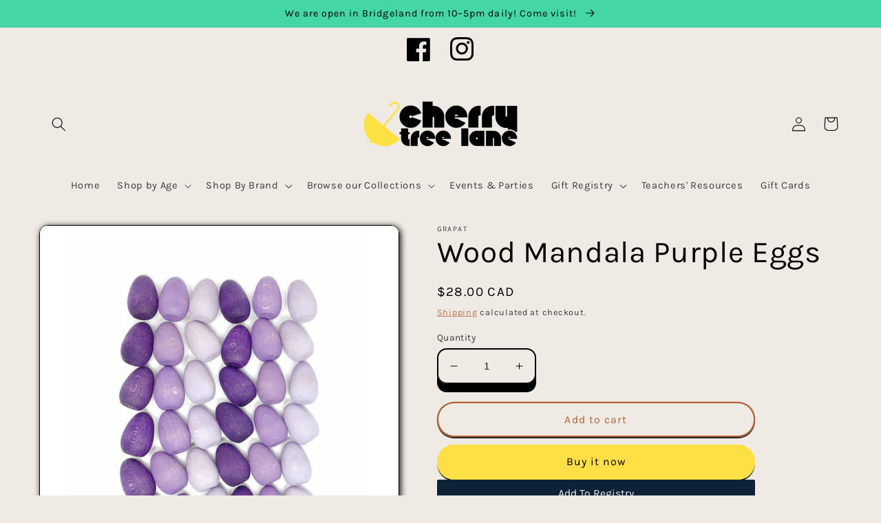

--- FILE ---
content_type: text/html; charset=utf-8
request_url: https://www.cherrytreelane.ca/products/wood-mandala-purple-eggs
body_size: 49439
content:
<!doctype html>
<html class="no-js" lang="en">
  <head>
    <!-- Google Tag Manager -->
<script>(function(w,d,s,l,i){w[l]=w[l]||[];w[l].push({'gtm.start':
new Date().getTime(),event:'gtm.js'});var f=d.getElementsByTagName(s)[0],
j=d.createElement(s),dl=l!='dataLayer'?'&l='+l:'';j.async=true;j.src=
'https://www.googletagmanager.com/gtm.js?id='+i+dl;f.parentNode.insertBefore(j,f);
})(window,document,'script','dataLayer','GTM-PCC7VV5S');</script>
<!-- End Google Tag Manager -->
  
    <meta charset="utf-8">
    <meta http-equiv="X-UA-Compatible" content="IE=edge">
    <meta name="viewport" content="width=device-width,initial-scale=1">
    <meta name="theme-color" content="">
    <link rel="canonical" href="https://www.cherrytreelane.ca/products/wood-mandala-purple-eggs">
    <link rel="preconnect" href="https://cdn.shopify.com" crossorigin><link rel="icon" type="image/png" href="//www.cherrytreelane.ca/cdn/shop/files/32.png?crop=center&height=32&v=1651003798&width=32"><link rel="preconnect" href="https://fonts.shopifycdn.com" crossorigin><title>
      Wood Mandala Purple Eggs
 &ndash; Cherry Tree Lane Toys</title>

    
      <meta name="description" content="This set by Grapat includes 36 purple mandala eggs in 3 different shades. GRAPAT provides material without instructions, open-ended and autonomous play. Their only premise is to let children play, slowly, without time limits. Grapat hand crafts materials that encourage, invite and stimulate the creation of invented lit">
    

    

<meta property="og:site_name" content="Cherry Tree Lane Toys">
<meta property="og:url" content="https://www.cherrytreelane.ca/products/wood-mandala-purple-eggs">
<meta property="og:title" content="Wood Mandala Purple Eggs">
<meta property="og:type" content="product">
<meta property="og:description" content="This set by Grapat includes 36 purple mandala eggs in 3 different shades. GRAPAT provides material without instructions, open-ended and autonomous play. Their only premise is to let children play, slowly, without time limits. Grapat hand crafts materials that encourage, invite and stimulate the creation of invented lit"><meta property="og:image" content="http://www.cherrytreelane.ca/cdn/shop/products/grapat-wood-mandala-purple-eggs-33494471934118.jpg?v=1697481778">
  <meta property="og:image:secure_url" content="https://www.cherrytreelane.ca/cdn/shop/products/grapat-wood-mandala-purple-eggs-33494471934118.jpg?v=1697481778">
  <meta property="og:image:width" content="1457">
  <meta property="og:image:height" content="1457"><meta property="og:price:amount" content="28.00">
  <meta property="og:price:currency" content="CAD"><meta name="twitter:card" content="summary_large_image">
<meta name="twitter:title" content="Wood Mandala Purple Eggs">
<meta name="twitter:description" content="This set by Grapat includes 36 purple mandala eggs in 3 different shades. GRAPAT provides material without instructions, open-ended and autonomous play. Their only premise is to let children play, slowly, without time limits. Grapat hand crafts materials that encourage, invite and stimulate the creation of invented lit">


    <script src="//www.cherrytreelane.ca/cdn/shop/t/14/assets/global.js?v=24850326154503943211650995378" defer="defer"></script>
    <script>window.performance && window.performance.mark && window.performance.mark('shopify.content_for_header.start');</script><meta name="google-site-verification" content="CWmzkBwu1c87U51lMJA_vKTT-MjUS_yynQ2Nl5yqk3M">
<meta name="google-site-verification" content="rlXEvouOg2xbnVONljA7V4bmix9-4tBn9Q2Yuc5mKvc">
<meta id="shopify-digital-wallet" name="shopify-digital-wallet" content="/51800309926/digital_wallets/dialog">
<meta name="shopify-checkout-api-token" content="ced05990f5e2503e0cef553062e10fdb">
<meta id="in-context-paypal-metadata" data-shop-id="51800309926" data-venmo-supported="false" data-environment="production" data-locale="en_US" data-paypal-v4="true" data-currency="CAD">
<link rel="alternate" type="application/json+oembed" href="https://www.cherrytreelane.ca/products/wood-mandala-purple-eggs.oembed">
<script async="async" src="/checkouts/internal/preloads.js?locale=en-CA"></script>
<link rel="preconnect" href="https://shop.app" crossorigin="anonymous">
<script async="async" src="https://shop.app/checkouts/internal/preloads.js?locale=en-CA&shop_id=51800309926" crossorigin="anonymous"></script>
<script id="apple-pay-shop-capabilities" type="application/json">{"shopId":51800309926,"countryCode":"CA","currencyCode":"CAD","merchantCapabilities":["supports3DS"],"merchantId":"gid:\/\/shopify\/Shop\/51800309926","merchantName":"Cherry Tree Lane Toys","requiredBillingContactFields":["postalAddress","email","phone"],"requiredShippingContactFields":["postalAddress","email","phone"],"shippingType":"shipping","supportedNetworks":["visa","masterCard","amex","discover","interac","jcb"],"total":{"type":"pending","label":"Cherry Tree Lane Toys","amount":"1.00"},"shopifyPaymentsEnabled":true,"supportsSubscriptions":true}</script>
<script id="shopify-features" type="application/json">{"accessToken":"ced05990f5e2503e0cef553062e10fdb","betas":["rich-media-storefront-analytics"],"domain":"www.cherrytreelane.ca","predictiveSearch":true,"shopId":51800309926,"locale":"en"}</script>
<script>var Shopify = Shopify || {};
Shopify.shop = "cherry-tree-lane-toy-shop.myshopify.com";
Shopify.locale = "en";
Shopify.currency = {"active":"CAD","rate":"1.0"};
Shopify.country = "CA";
Shopify.theme = {"name":"ShopHERE Draft","id":129836744870,"schema_name":"Crave","schema_version":"3.0.0","theme_store_id":1363,"role":"main"};
Shopify.theme.handle = "null";
Shopify.theme.style = {"id":null,"handle":null};
Shopify.cdnHost = "www.cherrytreelane.ca/cdn";
Shopify.routes = Shopify.routes || {};
Shopify.routes.root = "/";</script>
<script type="module">!function(o){(o.Shopify=o.Shopify||{}).modules=!0}(window);</script>
<script>!function(o){function n(){var o=[];function n(){o.push(Array.prototype.slice.apply(arguments))}return n.q=o,n}var t=o.Shopify=o.Shopify||{};t.loadFeatures=n(),t.autoloadFeatures=n()}(window);</script>
<script>
  window.ShopifyPay = window.ShopifyPay || {};
  window.ShopifyPay.apiHost = "shop.app\/pay";
  window.ShopifyPay.redirectState = null;
</script>
<script id="shop-js-analytics" type="application/json">{"pageType":"product"}</script>
<script defer="defer" async type="module" src="//www.cherrytreelane.ca/cdn/shopifycloud/shop-js/modules/v2/client.init-shop-cart-sync_BN7fPSNr.en.esm.js"></script>
<script defer="defer" async type="module" src="//www.cherrytreelane.ca/cdn/shopifycloud/shop-js/modules/v2/chunk.common_Cbph3Kss.esm.js"></script>
<script defer="defer" async type="module" src="//www.cherrytreelane.ca/cdn/shopifycloud/shop-js/modules/v2/chunk.modal_DKumMAJ1.esm.js"></script>
<script type="module">
  await import("//www.cherrytreelane.ca/cdn/shopifycloud/shop-js/modules/v2/client.init-shop-cart-sync_BN7fPSNr.en.esm.js");
await import("//www.cherrytreelane.ca/cdn/shopifycloud/shop-js/modules/v2/chunk.common_Cbph3Kss.esm.js");
await import("//www.cherrytreelane.ca/cdn/shopifycloud/shop-js/modules/v2/chunk.modal_DKumMAJ1.esm.js");

  window.Shopify.SignInWithShop?.initShopCartSync?.({"fedCMEnabled":true,"windoidEnabled":true});

</script>
<script defer="defer" async type="module" src="//www.cherrytreelane.ca/cdn/shopifycloud/shop-js/modules/v2/client.payment-terms_BxzfvcZJ.en.esm.js"></script>
<script defer="defer" async type="module" src="//www.cherrytreelane.ca/cdn/shopifycloud/shop-js/modules/v2/chunk.common_Cbph3Kss.esm.js"></script>
<script defer="defer" async type="module" src="//www.cherrytreelane.ca/cdn/shopifycloud/shop-js/modules/v2/chunk.modal_DKumMAJ1.esm.js"></script>
<script type="module">
  await import("//www.cherrytreelane.ca/cdn/shopifycloud/shop-js/modules/v2/client.payment-terms_BxzfvcZJ.en.esm.js");
await import("//www.cherrytreelane.ca/cdn/shopifycloud/shop-js/modules/v2/chunk.common_Cbph3Kss.esm.js");
await import("//www.cherrytreelane.ca/cdn/shopifycloud/shop-js/modules/v2/chunk.modal_DKumMAJ1.esm.js");

  
</script>
<script>
  window.Shopify = window.Shopify || {};
  if (!window.Shopify.featureAssets) window.Shopify.featureAssets = {};
  window.Shopify.featureAssets['shop-js'] = {"shop-cart-sync":["modules/v2/client.shop-cart-sync_CJVUk8Jm.en.esm.js","modules/v2/chunk.common_Cbph3Kss.esm.js","modules/v2/chunk.modal_DKumMAJ1.esm.js"],"init-fed-cm":["modules/v2/client.init-fed-cm_7Fvt41F4.en.esm.js","modules/v2/chunk.common_Cbph3Kss.esm.js","modules/v2/chunk.modal_DKumMAJ1.esm.js"],"init-shop-email-lookup-coordinator":["modules/v2/client.init-shop-email-lookup-coordinator_Cc088_bR.en.esm.js","modules/v2/chunk.common_Cbph3Kss.esm.js","modules/v2/chunk.modal_DKumMAJ1.esm.js"],"init-windoid":["modules/v2/client.init-windoid_hPopwJRj.en.esm.js","modules/v2/chunk.common_Cbph3Kss.esm.js","modules/v2/chunk.modal_DKumMAJ1.esm.js"],"shop-button":["modules/v2/client.shop-button_B0jaPSNF.en.esm.js","modules/v2/chunk.common_Cbph3Kss.esm.js","modules/v2/chunk.modal_DKumMAJ1.esm.js"],"shop-cash-offers":["modules/v2/client.shop-cash-offers_DPIskqss.en.esm.js","modules/v2/chunk.common_Cbph3Kss.esm.js","modules/v2/chunk.modal_DKumMAJ1.esm.js"],"shop-toast-manager":["modules/v2/client.shop-toast-manager_CK7RT69O.en.esm.js","modules/v2/chunk.common_Cbph3Kss.esm.js","modules/v2/chunk.modal_DKumMAJ1.esm.js"],"init-shop-cart-sync":["modules/v2/client.init-shop-cart-sync_BN7fPSNr.en.esm.js","modules/v2/chunk.common_Cbph3Kss.esm.js","modules/v2/chunk.modal_DKumMAJ1.esm.js"],"init-customer-accounts-sign-up":["modules/v2/client.init-customer-accounts-sign-up_CfPf4CXf.en.esm.js","modules/v2/client.shop-login-button_DeIztwXF.en.esm.js","modules/v2/chunk.common_Cbph3Kss.esm.js","modules/v2/chunk.modal_DKumMAJ1.esm.js"],"pay-button":["modules/v2/client.pay-button_CgIwFSYN.en.esm.js","modules/v2/chunk.common_Cbph3Kss.esm.js","modules/v2/chunk.modal_DKumMAJ1.esm.js"],"init-customer-accounts":["modules/v2/client.init-customer-accounts_DQ3x16JI.en.esm.js","modules/v2/client.shop-login-button_DeIztwXF.en.esm.js","modules/v2/chunk.common_Cbph3Kss.esm.js","modules/v2/chunk.modal_DKumMAJ1.esm.js"],"avatar":["modules/v2/client.avatar_BTnouDA3.en.esm.js"],"init-shop-for-new-customer-accounts":["modules/v2/client.init-shop-for-new-customer-accounts_CsZy_esa.en.esm.js","modules/v2/client.shop-login-button_DeIztwXF.en.esm.js","modules/v2/chunk.common_Cbph3Kss.esm.js","modules/v2/chunk.modal_DKumMAJ1.esm.js"],"shop-follow-button":["modules/v2/client.shop-follow-button_BRMJjgGd.en.esm.js","modules/v2/chunk.common_Cbph3Kss.esm.js","modules/v2/chunk.modal_DKumMAJ1.esm.js"],"checkout-modal":["modules/v2/client.checkout-modal_B9Drz_yf.en.esm.js","modules/v2/chunk.common_Cbph3Kss.esm.js","modules/v2/chunk.modal_DKumMAJ1.esm.js"],"shop-login-button":["modules/v2/client.shop-login-button_DeIztwXF.en.esm.js","modules/v2/chunk.common_Cbph3Kss.esm.js","modules/v2/chunk.modal_DKumMAJ1.esm.js"],"lead-capture":["modules/v2/client.lead-capture_DXYzFM3R.en.esm.js","modules/v2/chunk.common_Cbph3Kss.esm.js","modules/v2/chunk.modal_DKumMAJ1.esm.js"],"shop-login":["modules/v2/client.shop-login_CA5pJqmO.en.esm.js","modules/v2/chunk.common_Cbph3Kss.esm.js","modules/v2/chunk.modal_DKumMAJ1.esm.js"],"payment-terms":["modules/v2/client.payment-terms_BxzfvcZJ.en.esm.js","modules/v2/chunk.common_Cbph3Kss.esm.js","modules/v2/chunk.modal_DKumMAJ1.esm.js"]};
</script>
<script>(function() {
  var isLoaded = false;
  function asyncLoad() {
    if (isLoaded) return;
    isLoaded = true;
    var urls = ["\/\/cdn.shopify.com\/proxy\/d494b74842d84ebb82f6196676ca46567e6cb7d4652deed981e418b4cbd6a790\/bingshoppingtool-t2app-prod.trafficmanager.net\/uet\/tracking_script?shop=cherry-tree-lane-toy-shop.myshopify.com\u0026sp-cache-control=cHVibGljLCBtYXgtYWdlPTkwMA"];
    for (var i = 0; i < urls.length; i++) {
      var s = document.createElement('script');
      s.type = 'text/javascript';
      s.async = true;
      s.src = urls[i];
      var x = document.getElementsByTagName('script')[0];
      x.parentNode.insertBefore(s, x);
    }
  };
  if(window.attachEvent) {
    window.attachEvent('onload', asyncLoad);
  } else {
    window.addEventListener('load', asyncLoad, false);
  }
})();</script>
<script id="__st">var __st={"a":51800309926,"offset":-25200,"reqid":"e51bbb1d-36e3-471e-9486-cda724d3c047-1769923143","pageurl":"www.cherrytreelane.ca\/products\/wood-mandala-purple-eggs","u":"7ee65ebae4e1","p":"product","rtyp":"product","rid":7387904049318};</script>
<script>window.ShopifyPaypalV4VisibilityTracking = true;</script>
<script id="captcha-bootstrap">!function(){'use strict';const t='contact',e='account',n='new_comment',o=[[t,t],['blogs',n],['comments',n],[t,'customer']],c=[[e,'customer_login'],[e,'guest_login'],[e,'recover_customer_password'],[e,'create_customer']],r=t=>t.map((([t,e])=>`form[action*='/${t}']:not([data-nocaptcha='true']) input[name='form_type'][value='${e}']`)).join(','),a=t=>()=>t?[...document.querySelectorAll(t)].map((t=>t.form)):[];function s(){const t=[...o],e=r(t);return a(e)}const i='password',u='form_key',d=['recaptcha-v3-token','g-recaptcha-response','h-captcha-response',i],f=()=>{try{return window.sessionStorage}catch{return}},m='__shopify_v',_=t=>t.elements[u];function p(t,e,n=!1){try{const o=window.sessionStorage,c=JSON.parse(o.getItem(e)),{data:r}=function(t){const{data:e,action:n}=t;return t[m]||n?{data:e,action:n}:{data:t,action:n}}(c);for(const[e,n]of Object.entries(r))t.elements[e]&&(t.elements[e].value=n);n&&o.removeItem(e)}catch(o){console.error('form repopulation failed',{error:o})}}const l='form_type',E='cptcha';function T(t){t.dataset[E]=!0}const w=window,h=w.document,L='Shopify',v='ce_forms',y='captcha';let A=!1;((t,e)=>{const n=(g='f06e6c50-85a8-45c8-87d0-21a2b65856fe',I='https://cdn.shopify.com/shopifycloud/storefront-forms-hcaptcha/ce_storefront_forms_captcha_hcaptcha.v1.5.2.iife.js',D={infoText:'Protected by hCaptcha',privacyText:'Privacy',termsText:'Terms'},(t,e,n)=>{const o=w[L][v],c=o.bindForm;if(c)return c(t,g,e,D).then(n);var r;o.q.push([[t,g,e,D],n]),r=I,A||(h.body.append(Object.assign(h.createElement('script'),{id:'captcha-provider',async:!0,src:r})),A=!0)});var g,I,D;w[L]=w[L]||{},w[L][v]=w[L][v]||{},w[L][v].q=[],w[L][y]=w[L][y]||{},w[L][y].protect=function(t,e){n(t,void 0,e),T(t)},Object.freeze(w[L][y]),function(t,e,n,w,h,L){const[v,y,A,g]=function(t,e,n){const i=e?o:[],u=t?c:[],d=[...i,...u],f=r(d),m=r(i),_=r(d.filter((([t,e])=>n.includes(e))));return[a(f),a(m),a(_),s()]}(w,h,L),I=t=>{const e=t.target;return e instanceof HTMLFormElement?e:e&&e.form},D=t=>v().includes(t);t.addEventListener('submit',(t=>{const e=I(t);if(!e)return;const n=D(e)&&!e.dataset.hcaptchaBound&&!e.dataset.recaptchaBound,o=_(e),c=g().includes(e)&&(!o||!o.value);(n||c)&&t.preventDefault(),c&&!n&&(function(t){try{if(!f())return;!function(t){const e=f();if(!e)return;const n=_(t);if(!n)return;const o=n.value;o&&e.removeItem(o)}(t);const e=Array.from(Array(32),(()=>Math.random().toString(36)[2])).join('');!function(t,e){_(t)||t.append(Object.assign(document.createElement('input'),{type:'hidden',name:u})),t.elements[u].value=e}(t,e),function(t,e){const n=f();if(!n)return;const o=[...t.querySelectorAll(`input[type='${i}']`)].map((({name:t})=>t)),c=[...d,...o],r={};for(const[a,s]of new FormData(t).entries())c.includes(a)||(r[a]=s);n.setItem(e,JSON.stringify({[m]:1,action:t.action,data:r}))}(t,e)}catch(e){console.error('failed to persist form',e)}}(e),e.submit())}));const S=(t,e)=>{t&&!t.dataset[E]&&(n(t,e.some((e=>e===t))),T(t))};for(const o of['focusin','change'])t.addEventListener(o,(t=>{const e=I(t);D(e)&&S(e,y())}));const B=e.get('form_key'),M=e.get(l),P=B&&M;t.addEventListener('DOMContentLoaded',(()=>{const t=y();if(P)for(const e of t)e.elements[l].value===M&&p(e,B);[...new Set([...A(),...v().filter((t=>'true'===t.dataset.shopifyCaptcha))])].forEach((e=>S(e,t)))}))}(h,new URLSearchParams(w.location.search),n,t,e,['guest_login'])})(!0,!0)}();</script>
<script integrity="sha256-4kQ18oKyAcykRKYeNunJcIwy7WH5gtpwJnB7kiuLZ1E=" data-source-attribution="shopify.loadfeatures" defer="defer" src="//www.cherrytreelane.ca/cdn/shopifycloud/storefront/assets/storefront/load_feature-a0a9edcb.js" crossorigin="anonymous"></script>
<script crossorigin="anonymous" defer="defer" src="//www.cherrytreelane.ca/cdn/shopifycloud/storefront/assets/shopify_pay/storefront-65b4c6d7.js?v=20250812"></script>
<script data-source-attribution="shopify.dynamic_checkout.dynamic.init">var Shopify=Shopify||{};Shopify.PaymentButton=Shopify.PaymentButton||{isStorefrontPortableWallets:!0,init:function(){window.Shopify.PaymentButton.init=function(){};var t=document.createElement("script");t.src="https://www.cherrytreelane.ca/cdn/shopifycloud/portable-wallets/latest/portable-wallets.en.js",t.type="module",document.head.appendChild(t)}};
</script>
<script data-source-attribution="shopify.dynamic_checkout.buyer_consent">
  function portableWalletsHideBuyerConsent(e){var t=document.getElementById("shopify-buyer-consent"),n=document.getElementById("shopify-subscription-policy-button");t&&n&&(t.classList.add("hidden"),t.setAttribute("aria-hidden","true"),n.removeEventListener("click",e))}function portableWalletsShowBuyerConsent(e){var t=document.getElementById("shopify-buyer-consent"),n=document.getElementById("shopify-subscription-policy-button");t&&n&&(t.classList.remove("hidden"),t.removeAttribute("aria-hidden"),n.addEventListener("click",e))}window.Shopify?.PaymentButton&&(window.Shopify.PaymentButton.hideBuyerConsent=portableWalletsHideBuyerConsent,window.Shopify.PaymentButton.showBuyerConsent=portableWalletsShowBuyerConsent);
</script>
<script>
  function portableWalletsCleanup(e){e&&e.src&&console.error("Failed to load portable wallets script "+e.src);var t=document.querySelectorAll("shopify-accelerated-checkout .shopify-payment-button__skeleton, shopify-accelerated-checkout-cart .wallet-cart-button__skeleton"),e=document.getElementById("shopify-buyer-consent");for(let e=0;e<t.length;e++)t[e].remove();e&&e.remove()}function portableWalletsNotLoadedAsModule(e){e instanceof ErrorEvent&&"string"==typeof e.message&&e.message.includes("import.meta")&&"string"==typeof e.filename&&e.filename.includes("portable-wallets")&&(window.removeEventListener("error",portableWalletsNotLoadedAsModule),window.Shopify.PaymentButton.failedToLoad=e,"loading"===document.readyState?document.addEventListener("DOMContentLoaded",window.Shopify.PaymentButton.init):window.Shopify.PaymentButton.init())}window.addEventListener("error",portableWalletsNotLoadedAsModule);
</script>

<script type="module" src="https://www.cherrytreelane.ca/cdn/shopifycloud/portable-wallets/latest/portable-wallets.en.js" onError="portableWalletsCleanup(this)" crossorigin="anonymous"></script>
<script nomodule>
  document.addEventListener("DOMContentLoaded", portableWalletsCleanup);
</script>

<link id="shopify-accelerated-checkout-styles" rel="stylesheet" media="screen" href="https://www.cherrytreelane.ca/cdn/shopifycloud/portable-wallets/latest/accelerated-checkout-backwards-compat.css" crossorigin="anonymous">
<style id="shopify-accelerated-checkout-cart">
        #shopify-buyer-consent {
  margin-top: 1em;
  display: inline-block;
  width: 100%;
}

#shopify-buyer-consent.hidden {
  display: none;
}

#shopify-subscription-policy-button {
  background: none;
  border: none;
  padding: 0;
  text-decoration: underline;
  font-size: inherit;
  cursor: pointer;
}

#shopify-subscription-policy-button::before {
  box-shadow: none;
}

      </style>
<script id="sections-script" data-sections="product-recommendations,header,footer" defer="defer" src="//www.cherrytreelane.ca/cdn/shop/t/14/compiled_assets/scripts.js?v=11194"></script>
<script>window.performance && window.performance.mark && window.performance.mark('shopify.content_for_header.end');</script>


    <style data-shopify>
      @font-face {
  font-family: Karla;
  font-weight: 400;
  font-style: normal;
  font-display: swap;
  src: url("//www.cherrytreelane.ca/cdn/fonts/karla/karla_n4.40497e07df527e6a50e58fb17ef1950c72f3e32c.woff2") format("woff2"),
       url("//www.cherrytreelane.ca/cdn/fonts/karla/karla_n4.e9f6f9de321061073c6bfe03c28976ba8ce6ee18.woff") format("woff");
}

      @font-face {
  font-family: Karla;
  font-weight: 700;
  font-style: normal;
  font-display: swap;
  src: url("//www.cherrytreelane.ca/cdn/fonts/karla/karla_n7.4358a847d4875593d69cfc3f8cc0b44c17b3ed03.woff2") format("woff2"),
       url("//www.cherrytreelane.ca/cdn/fonts/karla/karla_n7.96e322f6d76ce794f25fa29e55d6997c3fb656b6.woff") format("woff");
}

      @font-face {
  font-family: Karla;
  font-weight: 400;
  font-style: italic;
  font-display: swap;
  src: url("//www.cherrytreelane.ca/cdn/fonts/karla/karla_i4.2086039c16bcc3a78a72a2f7b471e3c4a7f873a6.woff2") format("woff2"),
       url("//www.cherrytreelane.ca/cdn/fonts/karla/karla_i4.7b9f59841a5960c16fa2a897a0716c8ebb183221.woff") format("woff");
}

      @font-face {
  font-family: Karla;
  font-weight: 700;
  font-style: italic;
  font-display: swap;
  src: url("//www.cherrytreelane.ca/cdn/fonts/karla/karla_i7.fe031cd65d6e02906286add4f6dda06afc2615f0.woff2") format("woff2"),
       url("//www.cherrytreelane.ca/cdn/fonts/karla/karla_i7.816d4949fa7f7d79314595d7003eda5b44e959e3.woff") format("woff");
}

      @font-face {
  font-family: Karla;
  font-weight: 400;
  font-style: normal;
  font-display: swap;
  src: url("//www.cherrytreelane.ca/cdn/fonts/karla/karla_n4.40497e07df527e6a50e58fb17ef1950c72f3e32c.woff2") format("woff2"),
       url("//www.cherrytreelane.ca/cdn/fonts/karla/karla_n4.e9f6f9de321061073c6bfe03c28976ba8ce6ee18.woff") format("woff");
}


      :root {
        --font-body-family: Karla, sans-serif;
        --font-body-style: normal;
        --font-body-weight: 400;
        --font-body-weight-bold: 700;

        --font-heading-family: Karla, sans-serif;
        --font-heading-style: normal;
        --font-heading-weight: 400;

        --font-body-scale: 1.05;
        --font-heading-scale: 1.0476190476190477;

        --color-base-text: 0, 0, 0;
        --color-shadow: 0, 0, 0;
        --color-base-background-1: 239, 234, 228;
        --color-base-background-2: 239, 234, 228;
        --color-base-solid-button-labels: 0, 0, 0;
        --color-base-outline-button-labels: 172, 99, 56;
        --color-base-accent-1: 254, 223, 70;
        --color-base-accent-2: 68, 214, 167;
        --payment-terms-background-color: #efeae4;

        --gradient-base-background-1: #efeae4;
        --gradient-base-background-2: #efeae4;
        --gradient-base-accent-1: #fedf46;
        --gradient-base-accent-2: #44d6a7;

        --media-padding: px;
        --media-border-opacity: 1.0;
        --media-border-width: 1px;
        --media-radius: 12px;
        --media-shadow-opacity: 1.0;
        --media-shadow-horizontal-offset: 2px;
        --media-shadow-vertical-offset: 2px;
        --media-shadow-blur-radius: 10px;

        --page-width: 120rem;
        --page-width-margin: 0rem;

        --card-image-padding: 0.0rem;
        --card-corner-radius: 1.2rem;
        --card-text-alignment: left;
        --card-border-width: 0.2rem;
        --card-border-opacity: 1.0;
        --card-shadow-opacity: 1.0;
        --card-shadow-horizontal-offset: 0.0rem;
        --card-shadow-vertical-offset: 0.4rem;
        --card-shadow-blur-radius: 2.0rem;

        --badge-corner-radius: 4.0rem;

        --popup-border-width: 2px;
        --popup-border-opacity: 1.0;
        --popup-corner-radius: 12px;
        --popup-shadow-opacity: 1.0;
        --popup-shadow-horizontal-offset: 0px;
        --popup-shadow-vertical-offset: 2px;
        --popup-shadow-blur-radius: 0px;

        --drawer-border-width: 3px;
        --drawer-border-opacity: 0.1;
        --drawer-shadow-opacity: 1.0;
        --drawer-shadow-horizontal-offset: 6px;
        --drawer-shadow-vertical-offset: 6px;
        --drawer-shadow-blur-radius: 0px;

        --spacing-sections-desktop: 64px;
        --spacing-sections-mobile: 45px;

        --grid-desktop-vertical-spacing: 12px;
        --grid-desktop-horizontal-spacing: 12px;
        --grid-mobile-vertical-spacing: 6px;
        --grid-mobile-horizontal-spacing: 6px;

        --text-boxes-border-opacity: 0.85;
        --text-boxes-border-width: 10px;
        --text-boxes-radius: 12px;
        --text-boxes-shadow-opacity: 1.0;
        --text-boxes-shadow-horizontal-offset: 4px;
        --text-boxes-shadow-vertical-offset: 4px;
        --text-boxes-shadow-blur-radius: 15px;

        --buttons-radius: 40px;
        --buttons-radius-outset: 42px;
        --buttons-border-width: 2px;
        --buttons-border-opacity: 1.0;
        --buttons-shadow-opacity: 0.9;
        --buttons-shadow-horizontal-offset: 0px;
        --buttons-shadow-vertical-offset: 2px;
        --buttons-shadow-blur-radius: 0px;
        --buttons-border-offset: 0.3px;

        --inputs-radius: 12px;
        --inputs-border-width: 2px;
        --inputs-border-opacity: 1.0;
        --inputs-shadow-opacity: 1.0;
        --inputs-shadow-horizontal-offset: 0px;
        --inputs-margin-offset: 12px;
        --inputs-shadow-vertical-offset: 12px;
        --inputs-shadow-blur-radius: 0px;
        --inputs-radius-outset: 14px;

        --variant-pills-radius: 40px;
        --variant-pills-border-width: 1px;
        --variant-pills-border-opacity: 0.45;
        --variant-pills-shadow-opacity: 0.0;
        --variant-pills-shadow-horizontal-offset: 0px;
        --variant-pills-shadow-vertical-offset: 0px;
        --variant-pills-shadow-blur-radius: 0px;
      }

      *,
      *::before,
      *::after {
        box-sizing: inherit;
      }

      html {
        box-sizing: border-box;
        font-size: calc(var(--font-body-scale) * 62.5%);
        height: 100%;
      }

      body {
        display: grid;
        grid-template-rows: auto auto 1fr auto;
        grid-template-columns: 100%;
        min-height: 100%;
        margin: 0;
        font-size: 1.5rem;
        letter-spacing: 0.06rem;
        line-height: calc(1 + 0.8 / var(--font-body-scale));
        font-family: var(--font-body-family);
        font-style: var(--font-body-style);
        font-weight: var(--font-body-weight);
      }

      @media screen and (min-width: 750px) {
        body {
          font-size: 1.6rem;
        }
      }
    </style>

    <link href="//www.cherrytreelane.ca/cdn/shop/t/14/assets/base.css?v=33648442733440060821650995396" rel="stylesheet" type="text/css" media="all" />
<link rel="preload" as="font" href="//www.cherrytreelane.ca/cdn/fonts/karla/karla_n4.40497e07df527e6a50e58fb17ef1950c72f3e32c.woff2" type="font/woff2" crossorigin><link rel="preload" as="font" href="//www.cherrytreelane.ca/cdn/fonts/karla/karla_n4.40497e07df527e6a50e58fb17ef1950c72f3e32c.woff2" type="font/woff2" crossorigin><link rel="stylesheet" href="//www.cherrytreelane.ca/cdn/shop/t/14/assets/component-predictive-search.css?v=165644661289088488651650995374" media="print" onload="this.media='all'"><script>document.documentElement.className = document.documentElement.className.replace('no-js', 'js');
    if (Shopify.designMode) {
      document.documentElement.classList.add('shopify-design-mode');
    }
    </script>
  
  










<!-- BEGIN app block: shopify://apps/seguno-popups/blocks/popup-app-embed/f53bd66f-9a20-4ce2-ae2e-ccbd0148bd4b --><meta property="seguno:shop-id" content="51800309926" />


<!-- END app block --><script src="https://cdn.shopify.com/extensions/019afe85-4437-7de2-bccd-99759bd09d10/seguno-reviews-55/assets/reviews.js" type="text/javascript" defer="defer"></script>
<script src="https://cdn.shopify.com/extensions/0199c427-df3e-7dbf-8171-b4fecbfad766/popup-11/assets/popup.js" type="text/javascript" defer="defer"></script>
<script src="https://cdn.shopify.com/extensions/019ab6e9-5f19-7fd9-b7cd-4b9160b381fa/smp-44/assets/back_in_stock.js" type="text/javascript" defer="defer"></script>
<link href="https://monorail-edge.shopifysvc.com" rel="dns-prefetch">
<script>(function(){if ("sendBeacon" in navigator && "performance" in window) {try {var session_token_from_headers = performance.getEntriesByType('navigation')[0].serverTiming.find(x => x.name == '_s').description;} catch {var session_token_from_headers = undefined;}var session_cookie_matches = document.cookie.match(/_shopify_s=([^;]*)/);var session_token_from_cookie = session_cookie_matches && session_cookie_matches.length === 2 ? session_cookie_matches[1] : "";var session_token = session_token_from_headers || session_token_from_cookie || "";function handle_abandonment_event(e) {var entries = performance.getEntries().filter(function(entry) {return /monorail-edge.shopifysvc.com/.test(entry.name);});if (!window.abandonment_tracked && entries.length === 0) {window.abandonment_tracked = true;var currentMs = Date.now();var navigation_start = performance.timing.navigationStart;var payload = {shop_id: 51800309926,url: window.location.href,navigation_start,duration: currentMs - navigation_start,session_token,page_type: "product"};window.navigator.sendBeacon("https://monorail-edge.shopifysvc.com/v1/produce", JSON.stringify({schema_id: "online_store_buyer_site_abandonment/1.1",payload: payload,metadata: {event_created_at_ms: currentMs,event_sent_at_ms: currentMs}}));}}window.addEventListener('pagehide', handle_abandonment_event);}}());</script>
<script id="web-pixels-manager-setup">(function e(e,d,r,n,o){if(void 0===o&&(o={}),!Boolean(null===(a=null===(i=window.Shopify)||void 0===i?void 0:i.analytics)||void 0===a?void 0:a.replayQueue)){var i,a;window.Shopify=window.Shopify||{};var t=window.Shopify;t.analytics=t.analytics||{};var s=t.analytics;s.replayQueue=[],s.publish=function(e,d,r){return s.replayQueue.push([e,d,r]),!0};try{self.performance.mark("wpm:start")}catch(e){}var l=function(){var e={modern:/Edge?\/(1{2}[4-9]|1[2-9]\d|[2-9]\d{2}|\d{4,})\.\d+(\.\d+|)|Firefox\/(1{2}[4-9]|1[2-9]\d|[2-9]\d{2}|\d{4,})\.\d+(\.\d+|)|Chrom(ium|e)\/(9{2}|\d{3,})\.\d+(\.\d+|)|(Maci|X1{2}).+ Version\/(15\.\d+|(1[6-9]|[2-9]\d|\d{3,})\.\d+)([,.]\d+|)( \(\w+\)|)( Mobile\/\w+|) Safari\/|Chrome.+OPR\/(9{2}|\d{3,})\.\d+\.\d+|(CPU[ +]OS|iPhone[ +]OS|CPU[ +]iPhone|CPU IPhone OS|CPU iPad OS)[ +]+(15[._]\d+|(1[6-9]|[2-9]\d|\d{3,})[._]\d+)([._]\d+|)|Android:?[ /-](13[3-9]|1[4-9]\d|[2-9]\d{2}|\d{4,})(\.\d+|)(\.\d+|)|Android.+Firefox\/(13[5-9]|1[4-9]\d|[2-9]\d{2}|\d{4,})\.\d+(\.\d+|)|Android.+Chrom(ium|e)\/(13[3-9]|1[4-9]\d|[2-9]\d{2}|\d{4,})\.\d+(\.\d+|)|SamsungBrowser\/([2-9]\d|\d{3,})\.\d+/,legacy:/Edge?\/(1[6-9]|[2-9]\d|\d{3,})\.\d+(\.\d+|)|Firefox\/(5[4-9]|[6-9]\d|\d{3,})\.\d+(\.\d+|)|Chrom(ium|e)\/(5[1-9]|[6-9]\d|\d{3,})\.\d+(\.\d+|)([\d.]+$|.*Safari\/(?![\d.]+ Edge\/[\d.]+$))|(Maci|X1{2}).+ Version\/(10\.\d+|(1[1-9]|[2-9]\d|\d{3,})\.\d+)([,.]\d+|)( \(\w+\)|)( Mobile\/\w+|) Safari\/|Chrome.+OPR\/(3[89]|[4-9]\d|\d{3,})\.\d+\.\d+|(CPU[ +]OS|iPhone[ +]OS|CPU[ +]iPhone|CPU IPhone OS|CPU iPad OS)[ +]+(10[._]\d+|(1[1-9]|[2-9]\d|\d{3,})[._]\d+)([._]\d+|)|Android:?[ /-](13[3-9]|1[4-9]\d|[2-9]\d{2}|\d{4,})(\.\d+|)(\.\d+|)|Mobile Safari.+OPR\/([89]\d|\d{3,})\.\d+\.\d+|Android.+Firefox\/(13[5-9]|1[4-9]\d|[2-9]\d{2}|\d{4,})\.\d+(\.\d+|)|Android.+Chrom(ium|e)\/(13[3-9]|1[4-9]\d|[2-9]\d{2}|\d{4,})\.\d+(\.\d+|)|Android.+(UC? ?Browser|UCWEB|U3)[ /]?(15\.([5-9]|\d{2,})|(1[6-9]|[2-9]\d|\d{3,})\.\d+)\.\d+|SamsungBrowser\/(5\.\d+|([6-9]|\d{2,})\.\d+)|Android.+MQ{2}Browser\/(14(\.(9|\d{2,})|)|(1[5-9]|[2-9]\d|\d{3,})(\.\d+|))(\.\d+|)|K[Aa][Ii]OS\/(3\.\d+|([4-9]|\d{2,})\.\d+)(\.\d+|)/},d=e.modern,r=e.legacy,n=navigator.userAgent;return n.match(d)?"modern":n.match(r)?"legacy":"unknown"}(),u="modern"===l?"modern":"legacy",c=(null!=n?n:{modern:"",legacy:""})[u],f=function(e){return[e.baseUrl,"/wpm","/b",e.hashVersion,"modern"===e.buildTarget?"m":"l",".js"].join("")}({baseUrl:d,hashVersion:r,buildTarget:u}),m=function(e){var d=e.version,r=e.bundleTarget,n=e.surface,o=e.pageUrl,i=e.monorailEndpoint;return{emit:function(e){var a=e.status,t=e.errorMsg,s=(new Date).getTime(),l=JSON.stringify({metadata:{event_sent_at_ms:s},events:[{schema_id:"web_pixels_manager_load/3.1",payload:{version:d,bundle_target:r,page_url:o,status:a,surface:n,error_msg:t},metadata:{event_created_at_ms:s}}]});if(!i)return console&&console.warn&&console.warn("[Web Pixels Manager] No Monorail endpoint provided, skipping logging."),!1;try{return self.navigator.sendBeacon.bind(self.navigator)(i,l)}catch(e){}var u=new XMLHttpRequest;try{return u.open("POST",i,!0),u.setRequestHeader("Content-Type","text/plain"),u.send(l),!0}catch(e){return console&&console.warn&&console.warn("[Web Pixels Manager] Got an unhandled error while logging to Monorail."),!1}}}}({version:r,bundleTarget:l,surface:e.surface,pageUrl:self.location.href,monorailEndpoint:e.monorailEndpoint});try{o.browserTarget=l,function(e){var d=e.src,r=e.async,n=void 0===r||r,o=e.onload,i=e.onerror,a=e.sri,t=e.scriptDataAttributes,s=void 0===t?{}:t,l=document.createElement("script"),u=document.querySelector("head"),c=document.querySelector("body");if(l.async=n,l.src=d,a&&(l.integrity=a,l.crossOrigin="anonymous"),s)for(var f in s)if(Object.prototype.hasOwnProperty.call(s,f))try{l.dataset[f]=s[f]}catch(e){}if(o&&l.addEventListener("load",o),i&&l.addEventListener("error",i),u)u.appendChild(l);else{if(!c)throw new Error("Did not find a head or body element to append the script");c.appendChild(l)}}({src:f,async:!0,onload:function(){if(!function(){var e,d;return Boolean(null===(d=null===(e=window.Shopify)||void 0===e?void 0:e.analytics)||void 0===d?void 0:d.initialized)}()){var d=window.webPixelsManager.init(e)||void 0;if(d){var r=window.Shopify.analytics;r.replayQueue.forEach((function(e){var r=e[0],n=e[1],o=e[2];d.publishCustomEvent(r,n,o)})),r.replayQueue=[],r.publish=d.publishCustomEvent,r.visitor=d.visitor,r.initialized=!0}}},onerror:function(){return m.emit({status:"failed",errorMsg:"".concat(f," has failed to load")})},sri:function(e){var d=/^sha384-[A-Za-z0-9+/=]+$/;return"string"==typeof e&&d.test(e)}(c)?c:"",scriptDataAttributes:o}),m.emit({status:"loading"})}catch(e){m.emit({status:"failed",errorMsg:(null==e?void 0:e.message)||"Unknown error"})}}})({shopId: 51800309926,storefrontBaseUrl: "https://www.cherrytreelane.ca",extensionsBaseUrl: "https://extensions.shopifycdn.com/cdn/shopifycloud/web-pixels-manager",monorailEndpoint: "https://monorail-edge.shopifysvc.com/unstable/produce_batch",surface: "storefront-renderer",enabledBetaFlags: ["2dca8a86"],webPixelsConfigList: [{"id":"2023915800","configuration":"{\"ti\":\"56374510\",\"endpoint\":\"https:\/\/bat.bing.com\/action\/0\"}","eventPayloadVersion":"v1","runtimeContext":"STRICT","scriptVersion":"5ee93563fe31b11d2d65e2f09a5229dc","type":"APP","apiClientId":2997493,"privacyPurposes":["ANALYTICS","MARKETING","SALE_OF_DATA"],"dataSharingAdjustments":{"protectedCustomerApprovalScopes":["read_customer_personal_data"]}},{"id":"743047448","configuration":"{\"config\":\"{\\\"pixel_id\\\":\\\"G-7QLY8W7GZ2\\\",\\\"target_country\\\":\\\"CA\\\",\\\"gtag_events\\\":[{\\\"type\\\":\\\"search\\\",\\\"action_label\\\":[\\\"G-7QLY8W7GZ2\\\",\\\"AW-440658299\\\/LVpFCNXizvEBEPvSj9IB\\\"]},{\\\"type\\\":\\\"begin_checkout\\\",\\\"action_label\\\":[\\\"G-7QLY8W7GZ2\\\",\\\"AW-440658299\\\/jiOwCNLizvEBEPvSj9IB\\\"]},{\\\"type\\\":\\\"view_item\\\",\\\"action_label\\\":[\\\"G-7QLY8W7GZ2\\\",\\\"AW-440658299\\\/TQ-HCMzizvEBEPvSj9IB\\\",\\\"MC-09E02LT7JV\\\"]},{\\\"type\\\":\\\"purchase\\\",\\\"action_label\\\":[\\\"G-7QLY8W7GZ2\\\",\\\"AW-440658299\\\/ULPECMnizvEBEPvSj9IB\\\",\\\"MC-09E02LT7JV\\\"]},{\\\"type\\\":\\\"page_view\\\",\\\"action_label\\\":[\\\"G-7QLY8W7GZ2\\\",\\\"AW-440658299\\\/J9zpCM7hzvEBEPvSj9IB\\\",\\\"MC-09E02LT7JV\\\"]},{\\\"type\\\":\\\"add_payment_info\\\",\\\"action_label\\\":[\\\"G-7QLY8W7GZ2\\\",\\\"AW-440658299\\\/Tf0oCNjizvEBEPvSj9IB\\\"]},{\\\"type\\\":\\\"add_to_cart\\\",\\\"action_label\\\":[\\\"G-7QLY8W7GZ2\\\",\\\"AW-440658299\\\/UDtSCM_izvEBEPvSj9IB\\\"]}],\\\"enable_monitoring_mode\\\":false}\"}","eventPayloadVersion":"v1","runtimeContext":"OPEN","scriptVersion":"b2a88bafab3e21179ed38636efcd8a93","type":"APP","apiClientId":1780363,"privacyPurposes":[],"dataSharingAdjustments":{"protectedCustomerApprovalScopes":["read_customer_address","read_customer_email","read_customer_name","read_customer_personal_data","read_customer_phone"]}},{"id":"722698520","configuration":"{\"pixelCode\":\"CAN88PRC77UAIJNH0O7G\"}","eventPayloadVersion":"v1","runtimeContext":"STRICT","scriptVersion":"22e92c2ad45662f435e4801458fb78cc","type":"APP","apiClientId":4383523,"privacyPurposes":["ANALYTICS","MARKETING","SALE_OF_DATA"],"dataSharingAdjustments":{"protectedCustomerApprovalScopes":["read_customer_address","read_customer_email","read_customer_name","read_customer_personal_data","read_customer_phone"]}},{"id":"314114328","configuration":"{\"pixel_id\":\"746024919321473\",\"pixel_type\":\"facebook_pixel\",\"metaapp_system_user_token\":\"-\"}","eventPayloadVersion":"v1","runtimeContext":"OPEN","scriptVersion":"ca16bc87fe92b6042fbaa3acc2fbdaa6","type":"APP","apiClientId":2329312,"privacyPurposes":["ANALYTICS","MARKETING","SALE_OF_DATA"],"dataSharingAdjustments":{"protectedCustomerApprovalScopes":["read_customer_address","read_customer_email","read_customer_name","read_customer_personal_data","read_customer_phone"]}},{"id":"137888024","configuration":"{\"pid\":\"z7RGBkLa6D5xl9+IqL4bMye6hgQ6vOg4RFcN4hprRoo=\"}","eventPayloadVersion":"v1","runtimeContext":"STRICT","scriptVersion":"04306dedabeddadf854cdadeaf48c82c","type":"APP","apiClientId":31271321601,"privacyPurposes":["ANALYTICS","MARKETING","SALE_OF_DATA"],"dataSharingAdjustments":{"protectedCustomerApprovalScopes":["read_customer_address","read_customer_email","read_customer_name","read_customer_personal_data","read_customer_phone"]}},{"id":"shopify-app-pixel","configuration":"{}","eventPayloadVersion":"v1","runtimeContext":"STRICT","scriptVersion":"0450","apiClientId":"shopify-pixel","type":"APP","privacyPurposes":["ANALYTICS","MARKETING"]},{"id":"shopify-custom-pixel","eventPayloadVersion":"v1","runtimeContext":"LAX","scriptVersion":"0450","apiClientId":"shopify-pixel","type":"CUSTOM","privacyPurposes":["ANALYTICS","MARKETING"]}],isMerchantRequest: false,initData: {"shop":{"name":"Cherry Tree Lane Toys","paymentSettings":{"currencyCode":"CAD"},"myshopifyDomain":"cherry-tree-lane-toy-shop.myshopify.com","countryCode":"CA","storefrontUrl":"https:\/\/www.cherrytreelane.ca"},"customer":null,"cart":null,"checkout":null,"productVariants":[{"price":{"amount":28.0,"currencyCode":"CAD"},"product":{"title":"Wood Mandala Purple Eggs","vendor":"Grapat","id":"7387904049318","untranslatedTitle":"Wood Mandala Purple Eggs","url":"\/products\/wood-mandala-purple-eggs","type":"Imagination"},"id":"42763716067494","image":{"src":"\/\/www.cherrytreelane.ca\/cdn\/shop\/products\/grapat-wood-mandala-purple-eggs-33494471934118.jpg?v=1697481778"},"sku":"19-204","title":"Default Title","untranslatedTitle":"Default Title"}],"purchasingCompany":null},},"https://www.cherrytreelane.ca/cdn","1d2a099fw23dfb22ep557258f5m7a2edbae",{"modern":"","legacy":""},{"shopId":"51800309926","storefrontBaseUrl":"https:\/\/www.cherrytreelane.ca","extensionBaseUrl":"https:\/\/extensions.shopifycdn.com\/cdn\/shopifycloud\/web-pixels-manager","surface":"storefront-renderer","enabledBetaFlags":"[\"2dca8a86\"]","isMerchantRequest":"false","hashVersion":"1d2a099fw23dfb22ep557258f5m7a2edbae","publish":"custom","events":"[[\"page_viewed\",{}],[\"product_viewed\",{\"productVariant\":{\"price\":{\"amount\":28.0,\"currencyCode\":\"CAD\"},\"product\":{\"title\":\"Wood Mandala Purple Eggs\",\"vendor\":\"Grapat\",\"id\":\"7387904049318\",\"untranslatedTitle\":\"Wood Mandala Purple Eggs\",\"url\":\"\/products\/wood-mandala-purple-eggs\",\"type\":\"Imagination\"},\"id\":\"42763716067494\",\"image\":{\"src\":\"\/\/www.cherrytreelane.ca\/cdn\/shop\/products\/grapat-wood-mandala-purple-eggs-33494471934118.jpg?v=1697481778\"},\"sku\":\"19-204\",\"title\":\"Default Title\",\"untranslatedTitle\":\"Default Title\"}}]]"});</script><script>
  window.ShopifyAnalytics = window.ShopifyAnalytics || {};
  window.ShopifyAnalytics.meta = window.ShopifyAnalytics.meta || {};
  window.ShopifyAnalytics.meta.currency = 'CAD';
  var meta = {"product":{"id":7387904049318,"gid":"gid:\/\/shopify\/Product\/7387904049318","vendor":"Grapat","type":"Imagination","handle":"wood-mandala-purple-eggs","variants":[{"id":42763716067494,"price":2800,"name":"Wood Mandala Purple Eggs","public_title":null,"sku":"19-204"}],"remote":false},"page":{"pageType":"product","resourceType":"product","resourceId":7387904049318,"requestId":"e51bbb1d-36e3-471e-9486-cda724d3c047-1769923143"}};
  for (var attr in meta) {
    window.ShopifyAnalytics.meta[attr] = meta[attr];
  }
</script>
<script class="analytics">
  (function () {
    var customDocumentWrite = function(content) {
      var jquery = null;

      if (window.jQuery) {
        jquery = window.jQuery;
      } else if (window.Checkout && window.Checkout.$) {
        jquery = window.Checkout.$;
      }

      if (jquery) {
        jquery('body').append(content);
      }
    };

    var hasLoggedConversion = function(token) {
      if (token) {
        return document.cookie.indexOf('loggedConversion=' + token) !== -1;
      }
      return false;
    }

    var setCookieIfConversion = function(token) {
      if (token) {
        var twoMonthsFromNow = new Date(Date.now());
        twoMonthsFromNow.setMonth(twoMonthsFromNow.getMonth() + 2);

        document.cookie = 'loggedConversion=' + token + '; expires=' + twoMonthsFromNow;
      }
    }

    var trekkie = window.ShopifyAnalytics.lib = window.trekkie = window.trekkie || [];
    if (trekkie.integrations) {
      return;
    }
    trekkie.methods = [
      'identify',
      'page',
      'ready',
      'track',
      'trackForm',
      'trackLink'
    ];
    trekkie.factory = function(method) {
      return function() {
        var args = Array.prototype.slice.call(arguments);
        args.unshift(method);
        trekkie.push(args);
        return trekkie;
      };
    };
    for (var i = 0; i < trekkie.methods.length; i++) {
      var key = trekkie.methods[i];
      trekkie[key] = trekkie.factory(key);
    }
    trekkie.load = function(config) {
      trekkie.config = config || {};
      trekkie.config.initialDocumentCookie = document.cookie;
      var first = document.getElementsByTagName('script')[0];
      var script = document.createElement('script');
      script.type = 'text/javascript';
      script.onerror = function(e) {
        var scriptFallback = document.createElement('script');
        scriptFallback.type = 'text/javascript';
        scriptFallback.onerror = function(error) {
                var Monorail = {
      produce: function produce(monorailDomain, schemaId, payload) {
        var currentMs = new Date().getTime();
        var event = {
          schema_id: schemaId,
          payload: payload,
          metadata: {
            event_created_at_ms: currentMs,
            event_sent_at_ms: currentMs
          }
        };
        return Monorail.sendRequest("https://" + monorailDomain + "/v1/produce", JSON.stringify(event));
      },
      sendRequest: function sendRequest(endpointUrl, payload) {
        // Try the sendBeacon API
        if (window && window.navigator && typeof window.navigator.sendBeacon === 'function' && typeof window.Blob === 'function' && !Monorail.isIos12()) {
          var blobData = new window.Blob([payload], {
            type: 'text/plain'
          });

          if (window.navigator.sendBeacon(endpointUrl, blobData)) {
            return true;
          } // sendBeacon was not successful

        } // XHR beacon

        var xhr = new XMLHttpRequest();

        try {
          xhr.open('POST', endpointUrl);
          xhr.setRequestHeader('Content-Type', 'text/plain');
          xhr.send(payload);
        } catch (e) {
          console.log(e);
        }

        return false;
      },
      isIos12: function isIos12() {
        return window.navigator.userAgent.lastIndexOf('iPhone; CPU iPhone OS 12_') !== -1 || window.navigator.userAgent.lastIndexOf('iPad; CPU OS 12_') !== -1;
      }
    };
    Monorail.produce('monorail-edge.shopifysvc.com',
      'trekkie_storefront_load_errors/1.1',
      {shop_id: 51800309926,
      theme_id: 129836744870,
      app_name: "storefront",
      context_url: window.location.href,
      source_url: "//www.cherrytreelane.ca/cdn/s/trekkie.storefront.c59ea00e0474b293ae6629561379568a2d7c4bba.min.js"});

        };
        scriptFallback.async = true;
        scriptFallback.src = '//www.cherrytreelane.ca/cdn/s/trekkie.storefront.c59ea00e0474b293ae6629561379568a2d7c4bba.min.js';
        first.parentNode.insertBefore(scriptFallback, first);
      };
      script.async = true;
      script.src = '//www.cherrytreelane.ca/cdn/s/trekkie.storefront.c59ea00e0474b293ae6629561379568a2d7c4bba.min.js';
      first.parentNode.insertBefore(script, first);
    };
    trekkie.load(
      {"Trekkie":{"appName":"storefront","development":false,"defaultAttributes":{"shopId":51800309926,"isMerchantRequest":null,"themeId":129836744870,"themeCityHash":"14538858859690861779","contentLanguage":"en","currency":"CAD","eventMetadataId":"3b476289-d4bb-40c7-a0aa-a6a24aff8530"},"isServerSideCookieWritingEnabled":true,"monorailRegion":"shop_domain","enabledBetaFlags":["65f19447","b5387b81"]},"Session Attribution":{},"S2S":{"facebookCapiEnabled":true,"source":"trekkie-storefront-renderer","apiClientId":580111}}
    );

    var loaded = false;
    trekkie.ready(function() {
      if (loaded) return;
      loaded = true;

      window.ShopifyAnalytics.lib = window.trekkie;

      var originalDocumentWrite = document.write;
      document.write = customDocumentWrite;
      try { window.ShopifyAnalytics.merchantGoogleAnalytics.call(this); } catch(error) {};
      document.write = originalDocumentWrite;

      window.ShopifyAnalytics.lib.page(null,{"pageType":"product","resourceType":"product","resourceId":7387904049318,"requestId":"e51bbb1d-36e3-471e-9486-cda724d3c047-1769923143","shopifyEmitted":true});

      var match = window.location.pathname.match(/checkouts\/(.+)\/(thank_you|post_purchase)/)
      var token = match? match[1]: undefined;
      if (!hasLoggedConversion(token)) {
        setCookieIfConversion(token);
        window.ShopifyAnalytics.lib.track("Viewed Product",{"currency":"CAD","variantId":42763716067494,"productId":7387904049318,"productGid":"gid:\/\/shopify\/Product\/7387904049318","name":"Wood Mandala Purple Eggs","price":"28.00","sku":"19-204","brand":"Grapat","variant":null,"category":"Imagination","nonInteraction":true,"remote":false},undefined,undefined,{"shopifyEmitted":true});
      window.ShopifyAnalytics.lib.track("monorail:\/\/trekkie_storefront_viewed_product\/1.1",{"currency":"CAD","variantId":42763716067494,"productId":7387904049318,"productGid":"gid:\/\/shopify\/Product\/7387904049318","name":"Wood Mandala Purple Eggs","price":"28.00","sku":"19-204","brand":"Grapat","variant":null,"category":"Imagination","nonInteraction":true,"remote":false,"referer":"https:\/\/www.cherrytreelane.ca\/products\/wood-mandala-purple-eggs"});
      }
    });


        var eventsListenerScript = document.createElement('script');
        eventsListenerScript.async = true;
        eventsListenerScript.src = "//www.cherrytreelane.ca/cdn/shopifycloud/storefront/assets/shop_events_listener-3da45d37.js";
        document.getElementsByTagName('head')[0].appendChild(eventsListenerScript);

})();</script>
  <script>
  if (!window.ga || (window.ga && typeof window.ga !== 'function')) {
    window.ga = function ga() {
      (window.ga.q = window.ga.q || []).push(arguments);
      if (window.Shopify && window.Shopify.analytics && typeof window.Shopify.analytics.publish === 'function') {
        window.Shopify.analytics.publish("ga_stub_called", {}, {sendTo: "google_osp_migration"});
      }
      console.error("Shopify's Google Analytics stub called with:", Array.from(arguments), "\nSee https://help.shopify.com/manual/promoting-marketing/pixels/pixel-migration#google for more information.");
    };
    if (window.Shopify && window.Shopify.analytics && typeof window.Shopify.analytics.publish === 'function') {
      window.Shopify.analytics.publish("ga_stub_initialized", {}, {sendTo: "google_osp_migration"});
    }
  }
</script>
<script
  defer
  src="https://www.cherrytreelane.ca/cdn/shopifycloud/perf-kit/shopify-perf-kit-3.1.0.min.js"
  data-application="storefront-renderer"
  data-shop-id="51800309926"
  data-render-region="gcp-us-central1"
  data-page-type="product"
  data-theme-instance-id="129836744870"
  data-theme-name="Crave"
  data-theme-version="3.0.0"
  data-monorail-region="shop_domain"
  data-resource-timing-sampling-rate="10"
  data-shs="true"
  data-shs-beacon="true"
  data-shs-export-with-fetch="true"
  data-shs-logs-sample-rate="1"
  data-shs-beacon-endpoint="https://www.cherrytreelane.ca/api/collect"
></script>
</head>

  <body class="gradient">
    <!-- Google Tag Manager (noscript) -->
<noscript><iframe src="https://www.googletagmanager.com/ns.html?id=GTM-PCC7VV5S"
height="0" width="0" style="display:none;visibility:hidden"></iframe></noscript>
<!-- End Google Tag Manager (noscript) -->
    <a class="skip-to-content-link button visually-hidden" href="#MainContent">
      Skip to content
    </a>

    <div id="shopify-section-announcement-bar" class="shopify-section"><div class="announcement-bar color-accent-2 gradient" role="region" aria-label="Announcement" ><a href="/collections/all" class="announcement-bar__link link link--text focus-inset animate-arrow"><p class="announcement-bar__message h5">
                We are open in Bridgeland from 10–5pm daily! Come visit!
<svg viewBox="0 0 14 10" fill="none" aria-hidden="true" focusable="false" role="presentation" class="icon icon-arrow" xmlns="http://www.w3.org/2000/svg">
  <path fill-rule="evenodd" clip-rule="evenodd" d="M8.537.808a.5.5 0 01.817-.162l4 4a.5.5 0 010 .708l-4 4a.5.5 0 11-.708-.708L11.793 5.5H1a.5.5 0 010-1h10.793L8.646 1.354a.5.5 0 01-.109-.546z" fill="currentColor">
</svg>

</p></a></div><ul class="footer__list-social list-unstyled list-social" role="list" style="justify-content: center;"><li class="list-social__item">
    <a href="https://www.facebook.com/cherrytreelanetoys/" class="link list-social__link" ><svg aria-hidden="true" focusable="false" role="presentation" class="icon icon-facebook" viewBox="0 0 18 18">
  <path fill="currentColor" d="M16.42.61c.27 0 .5.1.69.28.19.2.28.42.28.7v15.44c0 .27-.1.5-.28.69a.94.94 0 01-.7.28h-4.39v-6.7h2.25l.31-2.65h-2.56v-1.7c0-.4.1-.72.28-.93.18-.2.5-.32 1-.32h1.37V3.35c-.6-.06-1.27-.1-2.01-.1-1.01 0-1.83.3-2.45.9-.62.6-.93 1.44-.93 2.53v1.97H7.04v2.65h2.24V18H.98c-.28 0-.5-.1-.7-.28a.94.94 0 01-.28-.7V1.59c0-.27.1-.5.28-.69a.94.94 0 01.7-.28h15.44z">
</svg>
<span class="visually-hidden">Facebook</span>
    </a>
  </li><li class="list-social__item">
    <a href="https://www.instagram.com/cherrytreelanetoys/?hl=en" class="link list-social__link" ><svg aria-hidden="true" focusable="false" role="presentation" class="icon icon-instagram" viewBox="0 0 18 18">
  <path fill="currentColor" d="M8.77 1.58c2.34 0 2.62.01 3.54.05.86.04 1.32.18 1.63.3.41.17.7.35 1.01.66.3.3.5.6.65 1 .12.32.27.78.3 1.64.05.92.06 1.2.06 3.54s-.01 2.62-.05 3.54a4.79 4.79 0 01-.3 1.63c-.17.41-.35.7-.66 1.01-.3.3-.6.5-1.01.66-.31.12-.77.26-1.63.3-.92.04-1.2.05-3.54.05s-2.62 0-3.55-.05a4.79 4.79 0 01-1.62-.3c-.42-.16-.7-.35-1.01-.66-.31-.3-.5-.6-.66-1a4.87 4.87 0 01-.3-1.64c-.04-.92-.05-1.2-.05-3.54s0-2.62.05-3.54c.04-.86.18-1.32.3-1.63.16-.41.35-.7.66-1.01.3-.3.6-.5 1-.65.32-.12.78-.27 1.63-.3.93-.05 1.2-.06 3.55-.06zm0-1.58C6.39 0 6.09.01 5.15.05c-.93.04-1.57.2-2.13.4-.57.23-1.06.54-1.55 1.02C1 1.96.7 2.45.46 3.02c-.22.56-.37 1.2-.4 2.13C0 6.1 0 6.4 0 8.77s.01 2.68.05 3.61c.04.94.2 1.57.4 2.13.23.58.54 1.07 1.02 1.56.49.48.98.78 1.55 1.01.56.22 1.2.37 2.13.4.94.05 1.24.06 3.62.06 2.39 0 2.68-.01 3.62-.05.93-.04 1.57-.2 2.13-.41a4.27 4.27 0 001.55-1.01c.49-.49.79-.98 1.01-1.56.22-.55.37-1.19.41-2.13.04-.93.05-1.23.05-3.61 0-2.39 0-2.68-.05-3.62a6.47 6.47 0 00-.4-2.13 4.27 4.27 0 00-1.02-1.55A4.35 4.35 0 0014.52.46a6.43 6.43 0 00-2.13-.41A69 69 0 008.77 0z"/>
  <path fill="currentColor" d="M8.8 4a4.5 4.5 0 100 9 4.5 4.5 0 000-9zm0 7.43a2.92 2.92 0 110-5.85 2.92 2.92 0 010 5.85zM13.43 5a1.05 1.05 0 100-2.1 1.05 1.05 0 000 2.1z">

    </svg>
   
<span class="visually-hidden">Instagram</span>
    </a>
  </li></ul>

</div>
    <div id="shopify-section-header" class="shopify-section section-header"><link rel="stylesheet" href="//www.cherrytreelane.ca/cdn/shop/t/14/assets/component-list-menu.css?v=151968516119678728991650995383" media="print" onload="this.media='all'">
<link rel="stylesheet" href="//www.cherrytreelane.ca/cdn/shop/t/14/assets/component-search.css?v=96455689198851321781650995367" media="print" onload="this.media='all'">
<link rel="stylesheet" href="//www.cherrytreelane.ca/cdn/shop/t/14/assets/component-menu-drawer.css?v=182311192829367774911650995371" media="print" onload="this.media='all'">
<link rel="stylesheet" href="//www.cherrytreelane.ca/cdn/shop/t/14/assets/component-cart-notification.css?v=119852831333870967341650995364" media="print" onload="this.media='all'">
<link rel="stylesheet" href="//www.cherrytreelane.ca/cdn/shop/t/14/assets/component-cart-items.css?v=23917223812499722491650995397" media="print" onload="this.media='all'"><link rel="stylesheet" href="//www.cherrytreelane.ca/cdn/shop/t/14/assets/component-price.css?v=112673864592427438181650995370" media="print" onload="this.media='all'">
  <link rel="stylesheet" href="//www.cherrytreelane.ca/cdn/shop/t/14/assets/component-loading-overlay.css?v=167310470843593579841650995401" media="print" onload="this.media='all'"><noscript><link href="//www.cherrytreelane.ca/cdn/shop/t/14/assets/component-list-menu.css?v=151968516119678728991650995383" rel="stylesheet" type="text/css" media="all" /></noscript>
<noscript><link href="//www.cherrytreelane.ca/cdn/shop/t/14/assets/component-search.css?v=96455689198851321781650995367" rel="stylesheet" type="text/css" media="all" /></noscript>
<noscript><link href="//www.cherrytreelane.ca/cdn/shop/t/14/assets/component-menu-drawer.css?v=182311192829367774911650995371" rel="stylesheet" type="text/css" media="all" /></noscript>
<noscript><link href="//www.cherrytreelane.ca/cdn/shop/t/14/assets/component-cart-notification.css?v=119852831333870967341650995364" rel="stylesheet" type="text/css" media="all" /></noscript>
<noscript><link href="//www.cherrytreelane.ca/cdn/shop/t/14/assets/component-cart-items.css?v=23917223812499722491650995397" rel="stylesheet" type="text/css" media="all" /></noscript>

<style>
  header-drawer {
    justify-self: start;
    margin-left: -1.2rem;
  }

  @media screen and (min-width: 990px) {
    header-drawer {
      display: none;
    }
  }

  .menu-drawer-container {
    display: flex;
  }

  .list-menu {
    list-style: none;
    padding: 0;
    margin: 0;
  }

  .list-menu--inline {
    display: inline-flex;
    flex-wrap: wrap;
  }

  summary.list-menu__item {
    padding-right: 2.7rem;
  }

  .list-menu__item {
    display: flex;
    align-items: center;
    line-height: calc(1 + 0.3 / var(--font-body-scale));
  }

  .list-menu__item--link {
    text-decoration: none;
    padding-bottom: 1rem;
    padding-top: 1rem;
    line-height: calc(1 + 0.8 / var(--font-body-scale));
  }

  @media screen and (min-width: 750px) {
    .list-menu__item--link {
      padding-bottom: 0.5rem;
      padding-top: 0.5rem;
    }
  }
</style><style data-shopify>.section-header {
    margin-bottom: 0px;
  }

  @media screen and (min-width: 750px) {
    .section-header {
      margin-bottom: 0px;
    }
  }</style><script src="//www.cherrytreelane.ca/cdn/shop/t/14/assets/details-disclosure.js?v=153497636716254413831650995392" defer="defer"></script>
<script src="//www.cherrytreelane.ca/cdn/shop/t/14/assets/details-modal.js?v=4511761896672669691650995391" defer="defer"></script>
<script src="//www.cherrytreelane.ca/cdn/shop/t/14/assets/cart-notification.js?v=146771965050272264641650995369" defer="defer"></script>

<svg xmlns="http://www.w3.org/2000/svg" class="hidden">
  <symbol id="icon-search" viewbox="0 0 18 19" fill="none">
    <path fill-rule="evenodd" clip-rule="evenodd" d="M11.03 11.68A5.784 5.784 0 112.85 3.5a5.784 5.784 0 018.18 8.18zm.26 1.12a6.78 6.78 0 11.72-.7l5.4 5.4a.5.5 0 11-.71.7l-5.41-5.4z" fill="currentColor"/>
  </symbol>

  <symbol id="icon-close" class="icon icon-close" fill="none" viewBox="0 0 18 17">
    <path d="M.865 15.978a.5.5 0 00.707.707l7.433-7.431 7.579 7.282a.501.501 0 00.846-.37.5.5 0 00-.153-.351L9.712 8.546l7.417-7.416a.5.5 0 10-.707-.708L8.991 7.853 1.413.573a.5.5 0 10-.693.72l7.563 7.268-7.418 7.417z" fill="currentColor">
  </symbol>
</svg>
<sticky-header class="header-wrapper color-background-1 gradient">
  <header class="header header--top-center page-width header--has-menu"><header-drawer data-breakpoint="tablet">
        <details id="Details-menu-drawer-container" class="menu-drawer-container">
          <summary class="header__icon header__icon--menu header__icon--summary link focus-inset" aria-label="Menu">
            <span>
              <svg xmlns="http://www.w3.org/2000/svg" aria-hidden="true" focusable="false" role="presentation" class="icon icon-hamburger" fill="none" viewBox="0 0 18 16">
  <path d="M1 .5a.5.5 0 100 1h15.71a.5.5 0 000-1H1zM.5 8a.5.5 0 01.5-.5h15.71a.5.5 0 010 1H1A.5.5 0 01.5 8zm0 7a.5.5 0 01.5-.5h15.71a.5.5 0 010 1H1a.5.5 0 01-.5-.5z" fill="currentColor">
</svg>

              <svg xmlns="http://www.w3.org/2000/svg" aria-hidden="true" focusable="false" role="presentation" class="icon icon-close" fill="none" viewBox="0 0 18 17">
  <path d="M.865 15.978a.5.5 0 00.707.707l7.433-7.431 7.579 7.282a.501.501 0 00.846-.37.5.5 0 00-.153-.351L9.712 8.546l7.417-7.416a.5.5 0 10-.707-.708L8.991 7.853 1.413.573a.5.5 0 10-.693.72l7.563 7.268-7.418 7.417z" fill="currentColor">
</svg>

            </span>
          </summary>
          <div id="menu-drawer" class="gradient menu-drawer motion-reduce" tabindex="-1">
            <div class="menu-drawer__inner-container">
              <div class="menu-drawer__navigation-container">
                <nav class="menu-drawer__navigation">
                  <ul class="menu-drawer__menu has-submenu list-menu" role="list"><li><a href="/" class="menu-drawer__menu-item list-menu__item link link--text focus-inset">
                            Home
                          </a></li><li><details id="Details-menu-drawer-menu-item-2">
                            <summary class="menu-drawer__menu-item list-menu__item link link--text focus-inset">
                              Shop by Age
                              <svg viewBox="0 0 14 10" fill="none" aria-hidden="true" focusable="false" role="presentation" class="icon icon-arrow" xmlns="http://www.w3.org/2000/svg">
  <path fill-rule="evenodd" clip-rule="evenodd" d="M8.537.808a.5.5 0 01.817-.162l4 4a.5.5 0 010 .708l-4 4a.5.5 0 11-.708-.708L11.793 5.5H1a.5.5 0 010-1h10.793L8.646 1.354a.5.5 0 01-.109-.546z" fill="currentColor">
</svg>

                              <svg aria-hidden="true" focusable="false" role="presentation" class="icon icon-caret" viewBox="0 0 10 6">
  <path fill-rule="evenodd" clip-rule="evenodd" d="M9.354.646a.5.5 0 00-.708 0L5 4.293 1.354.646a.5.5 0 00-.708.708l4 4a.5.5 0 00.708 0l4-4a.5.5 0 000-.708z" fill="currentColor">
</svg>

                            </summary>
                            <div id="link-Shop by Age" class="menu-drawer__submenu has-submenu gradient motion-reduce" tabindex="-1">
                              <div class="menu-drawer__inner-submenu">
                                <button class="menu-drawer__close-button link link--text focus-inset" aria-expanded="true">
                                  <svg viewBox="0 0 14 10" fill="none" aria-hidden="true" focusable="false" role="presentation" class="icon icon-arrow" xmlns="http://www.w3.org/2000/svg">
  <path fill-rule="evenodd" clip-rule="evenodd" d="M8.537.808a.5.5 0 01.817-.162l4 4a.5.5 0 010 .708l-4 4a.5.5 0 11-.708-.708L11.793 5.5H1a.5.5 0 010-1h10.793L8.646 1.354a.5.5 0 01-.109-.546z" fill="currentColor">
</svg>

                                  Shop by Age
                                </button>
                                <ul class="menu-drawer__menu list-menu" role="list" tabindex="-1"><li><a href="/collections/ages-2-and-under" class="menu-drawer__menu-item link link--text list-menu__item focus-inset">
                                          Newborn to Age 2
                                        </a></li><li><a href="/collections/suggested-age-1-to-3" class="menu-drawer__menu-item link link--text list-menu__item focus-inset">
                                          Ages 3 - 5
                                        </a></li><li><a href="/collections/suggested-ages-6" class="menu-drawer__menu-item link link--text list-menu__item focus-inset">
                                          Ages 6 - 9
                                        </a></li><li><a href="/collections/suggested-ages-10" class="menu-drawer__menu-item link link--text list-menu__item focus-inset">
                                          Ages Ten and Up
                                        </a></li><li><a href="/collections/young-at-heart" class="menu-drawer__menu-item link link--text list-menu__item focus-inset">
                                          Young at Heart
                                        </a></li></ul>
                              </div>
                            </div>
                          </details></li><li><details id="Details-menu-drawer-menu-item-3">
                            <summary class="menu-drawer__menu-item list-menu__item link link--text focus-inset">
                              Shop By Brand
                              <svg viewBox="0 0 14 10" fill="none" aria-hidden="true" focusable="false" role="presentation" class="icon icon-arrow" xmlns="http://www.w3.org/2000/svg">
  <path fill-rule="evenodd" clip-rule="evenodd" d="M8.537.808a.5.5 0 01.817-.162l4 4a.5.5 0 010 .708l-4 4a.5.5 0 11-.708-.708L11.793 5.5H1a.5.5 0 010-1h10.793L8.646 1.354a.5.5 0 01-.109-.546z" fill="currentColor">
</svg>

                              <svg aria-hidden="true" focusable="false" role="presentation" class="icon icon-caret" viewBox="0 0 10 6">
  <path fill-rule="evenodd" clip-rule="evenodd" d="M9.354.646a.5.5 0 00-.708 0L5 4.293 1.354.646a.5.5 0 00-.708.708l4 4a.5.5 0 00.708 0l4-4a.5.5 0 000-.708z" fill="currentColor">
</svg>

                            </summary>
                            <div id="link-Shop By Brand" class="menu-drawer__submenu has-submenu gradient motion-reduce" tabindex="-1">
                              <div class="menu-drawer__inner-submenu">
                                <button class="menu-drawer__close-button link link--text focus-inset" aria-expanded="true">
                                  <svg viewBox="0 0 14 10" fill="none" aria-hidden="true" focusable="false" role="presentation" class="icon icon-arrow" xmlns="http://www.w3.org/2000/svg">
  <path fill-rule="evenodd" clip-rule="evenodd" d="M8.537.808a.5.5 0 01.817-.162l4 4a.5.5 0 010 .708l-4 4a.5.5 0 11-.708-.708L11.793 5.5H1a.5.5 0 010-1h10.793L8.646 1.354a.5.5 0 01-.109-.546z" fill="currentColor">
</svg>

                                  Shop By Brand
                                </button>
                                <ul class="menu-drawer__menu list-menu" role="list" tabindex="-1"><li><a href="/collections/cest-bonbon" class="menu-drawer__menu-item link link--text list-menu__item focus-inset">
                                          c&#39;est BONBON
                                        </a></li><li><a href="/collections/cate-and-levi" class="menu-drawer__menu-item link link--text list-menu__item focus-inset">
                                          Cate and Levi
                                        </a></li><li><a href="/collections/shop-cherry-tree-lane-exclusives" class="menu-drawer__menu-item link link--text list-menu__item focus-inset">
                                          Cherry Tree Lane Exclusives
                                        </a></li><li><a href="/collections/connetix" class="menu-drawer__menu-item link link--text list-menu__item focus-inset">
                                          Connetix
                                        </a></li><li><a href="/collections/cotton-twist" class="menu-drawer__menu-item link link--text list-menu__item focus-inset">
                                          Cotton Twist
                                        </a></li><li><a href="/collections/djeco" class="menu-drawer__menu-item link link--text list-menu__item focus-inset">
                                          Djeco
                                        </a></li><li><a href="/collections/exit-the-game" class="menu-drawer__menu-item link link--text list-menu__item focus-inset">
                                          Exit: The Game
                                        </a></li><li><a href="/collections/grapat" class="menu-drawer__menu-item link link--text list-menu__item focus-inset">
                                          Grapat
                                        </a></li><li><a href="/collections/grimms" class="menu-drawer__menu-item link link--text list-menu__item focus-inset">
                                          Grimm&#39;s
                                        </a></li><li><a href="/collections/happy-hippo-bath" class="menu-drawer__menu-item link link--text list-menu__item focus-inset">
                                          Happy Hippo
                                        </a></li><li><a href="/collections/hey-clay" class="menu-drawer__menu-item link link--text list-menu__item focus-inset">
                                          Hey Clay
                                        </a></li><li><a href="/collections/holiyay" class="menu-drawer__menu-item link link--text list-menu__item focus-inset">
                                          Holiyay
                                        </a></li><li><a href="/collections/jellycat" class="menu-drawer__menu-item link link--text list-menu__item focus-inset">
                                          Jellycat
                                        </a></li><li><a href="/collections/kaloo" class="menu-drawer__menu-item link link--text list-menu__item focus-inset">
                                          Kaloo
                                        </a></li><li><a href="/collections/kikkerland" class="menu-drawer__menu-item link link--text list-menu__item focus-inset">
                                          Kikkerland
                                        </a></li><li><a href="/collections/lego" class="menu-drawer__menu-item link link--text list-menu__item focus-inset">
                                          Lego
                                        </a></li><li><a href="/collections/le-toy-van" class="menu-drawer__menu-item link link--text list-menu__item focus-inset">
                                          Le Toy Van
                                        </a></li><li><a href="/collections/little-larch" class="menu-drawer__menu-item link link--text list-menu__item focus-inset">
                                          Little Larch
                                        </a></li><li><a href="/collections/londji" class="menu-drawer__menu-item link link--text list-menu__item focus-inset">
                                          Londji
                                        </a></li><li><a href="/collections/loot-toys" class="menu-drawer__menu-item link link--text list-menu__item focus-inset">
                                          Loot Toys
                                        </a></li><li><a href="/collections/maileg" class="menu-drawer__menu-item link link--text list-menu__item focus-inset">
                                          Maileg
                                        </a></li><li><a href="/collections/makedo" class="menu-drawer__menu-item link link--text list-menu__item focus-inset">
                                          Makedo
                                        </a></li><li><a href="/collections/moluk" class="menu-drawer__menu-item link link--text list-menu__item focus-inset">
                                          Moluk
                                        </a></li><li><a href="/collections/moulin-roty" class="menu-drawer__menu-item link link--text list-menu__item focus-inset">
                                          Moulin Roty
                                        </a></li><li><a href="/collections/natasia-makes" class="menu-drawer__menu-item link link--text list-menu__item focus-inset">
                                          Natasia Makes
                                        </a></li><li><a href="/collections/pipsticks" class="menu-drawer__menu-item link link--text list-menu__item focus-inset">
                                          Pipsticks
                                        </a></li><li><a href="/collections/plantoys" class="menu-drawer__menu-item link link--text list-menu__item focus-inset">
                                          PlanToys
                                        </a></li><li><a href="/collections/playmobil" class="menu-drawer__menu-item link link--text list-menu__item focus-inset">
                                          Playmobil
                                        </a></li><li><a href="/collections/plus-plus" class="menu-drawer__menu-item link link--text list-menu__item focus-inset">
                                          Plus Plus
                                        </a></li><li><a href="/collections/pokemon" class="menu-drawer__menu-item link link--text list-menu__item focus-inset">
                                          Pokémon
                                        </a></li><li><a href="/collections/quut" class="menu-drawer__menu-item link link--text list-menu__item focus-inset">
                                          Quut
                                        </a></li><li><a href="/collections/sarahs-silks" class="menu-drawer__menu-item link link--text list-menu__item focus-inset">
                                          Sarah&#39;s Silks
                                        </a></li><li><a href="/collections/schylling" class="menu-drawer__menu-item link link--text list-menu__item focus-inset">
                                          Schylling
                                        </a></li><li><a href="/collections/sensoryme" class="menu-drawer__menu-item link link--text list-menu__item focus-inset">
                                          SensoryMe
                                        </a></li><li><a href="/collections/smart-games" class="menu-drawer__menu-item link link--text list-menu__item focus-inset">
                                          Smart Games
                                        </a></li><li><a href="/collections/stabilo" class="menu-drawer__menu-item link link--text list-menu__item focus-inset">
                                          Stabilo
                                        </a></li><li><a href="/collections/studio-wald" class="menu-drawer__menu-item link link--text list-menu__item focus-inset">
                                          Studio Wald
                                        </a></li><li><a href="/collections/t-lab-toys" class="menu-drawer__menu-item link link--text list-menu__item focus-inset">
                                          T-Lab Toys
                                        </a></li><li><a href="/collections/tara-treasures" class="menu-drawer__menu-item link link--text list-menu__item focus-inset">
                                          Tara Treasures
                                        </a></li><li><a href="/collections/the-penny-paper-co" class="menu-drawer__menu-item link link--text list-menu__item focus-inset">
                                          The Penny Paper Co.
                                        </a></li><li><a href="/collections/yoto" class="menu-drawer__menu-item link link--text list-menu__item focus-inset">
                                          Yoto
                                        </a></li><li><a href="/collections/wee-gallery" class="menu-drawer__menu-item link link--text list-menu__item focus-inset">
                                          Wee Gallery
                                        </a></li></ul>
                              </div>
                            </div>
                          </details></li><li><details id="Details-menu-drawer-menu-item-4">
                            <summary class="menu-drawer__menu-item list-menu__item link link--text focus-inset">
                              Browse our Collections
                              <svg viewBox="0 0 14 10" fill="none" aria-hidden="true" focusable="false" role="presentation" class="icon icon-arrow" xmlns="http://www.w3.org/2000/svg">
  <path fill-rule="evenodd" clip-rule="evenodd" d="M8.537.808a.5.5 0 01.817-.162l4 4a.5.5 0 010 .708l-4 4a.5.5 0 11-.708-.708L11.793 5.5H1a.5.5 0 010-1h10.793L8.646 1.354a.5.5 0 01-.109-.546z" fill="currentColor">
</svg>

                              <svg aria-hidden="true" focusable="false" role="presentation" class="icon icon-caret" viewBox="0 0 10 6">
  <path fill-rule="evenodd" clip-rule="evenodd" d="M9.354.646a.5.5 0 00-.708 0L5 4.293 1.354.646a.5.5 0 00-.708.708l4 4a.5.5 0 00.708 0l4-4a.5.5 0 000-.708z" fill="currentColor">
</svg>

                            </summary>
                            <div id="link-Browse our Collections" class="menu-drawer__submenu has-submenu gradient motion-reduce" tabindex="-1">
                              <div class="menu-drawer__inner-submenu">
                                <button class="menu-drawer__close-button link link--text focus-inset" aria-expanded="true">
                                  <svg viewBox="0 0 14 10" fill="none" aria-hidden="true" focusable="false" role="presentation" class="icon icon-arrow" xmlns="http://www.w3.org/2000/svg">
  <path fill-rule="evenodd" clip-rule="evenodd" d="M8.537.808a.5.5 0 01.817-.162l4 4a.5.5 0 010 .708l-4 4a.5.5 0 11-.708-.708L11.793 5.5H1a.5.5 0 010-1h10.793L8.646 1.354a.5.5 0 01-.109-.546z" fill="currentColor">
</svg>

                                  Browse our Collections
                                </button>
                                <ul class="menu-drawer__menu list-menu" role="list" tabindex="-1"><li><a href="/collections/all" class="menu-drawer__menu-item link link--text list-menu__item focus-inset">
                                          Shop All
                                        </a></li><li><a href="/collections/new-to-the-shop" class="menu-drawer__menu-item link link--text list-menu__item focus-inset">
                                          New Arrivals
                                        </a></li><li><a href="/collections/best-sellers" class="menu-drawer__menu-item link link--text list-menu__item focus-inset">
                                          Best Sellers
                                        </a></li><li><a href="/collections/shop-arts-crafts" class="menu-drawer__menu-item link link--text list-menu__item focus-inset">
                                          Arts &amp; Crafts
                                        </a></li><li><a href="/collections/shop-bath-time" class="menu-drawer__menu-item link link--text list-menu__item focus-inset">
                                          Bathtime
                                        </a></li><li><a href="/collections/shop-books" class="menu-drawer__menu-item link link--text list-menu__item focus-inset">
                                          Books
                                        </a></li><li><a href="/collections/building-stacking" class="menu-drawer__menu-item link link--text list-menu__item focus-inset">
                                          Building &amp; Stacking
                                        </a></li><li><a href="/collections/cars-vehicles" class="menu-drawer__menu-item link link--text list-menu__item focus-inset">
                                          Cars &amp; Vehicles
                                        </a></li><li><a href="/collections/dolls-soft-toys" class="menu-drawer__menu-item link link--text list-menu__item focus-inset">
                                          Dolls &amp; Soft Toys
                                        </a></li><li><a href="/collections/shop-games-puzzles" class="menu-drawer__menu-item link link--text list-menu__item focus-inset">
                                          Games &amp; Puzzles
                                        </a></li><li><a href="/collections/shop-building-imagination" class="menu-drawer__menu-item link link--text list-menu__item focus-inset">
                                          Imagination
                                        </a></li><li><a href="/collections/loose-parts-sensory" class="menu-drawer__menu-item link link--text list-menu__item focus-inset">
                                          Loose Parts &amp; Sensory
                                        </a></li><li><a href="/collections/pretend-play" class="menu-drawer__menu-item link link--text list-menu__item focus-inset">
                                          Pretend Play
                                        </a></li><li><a href="/collections/science-learning" class="menu-drawer__menu-item link link--text list-menu__item focus-inset">
                                          Science &amp; Learning
                                        </a></li><li><a href="/collections/shop-canadian" class="menu-drawer__menu-item link link--text list-menu__item focus-inset">
                                          Shop Canadian
                                        </a></li><li><a href="/collections/sale" class="menu-drawer__menu-item link link--text list-menu__item focus-inset">
                                          Sale
                                        </a></li></ul>
                              </div>
                            </div>
                          </details></li><li><a href="/pages/calendar" class="menu-drawer__menu-item list-menu__item link link--text focus-inset">
                            Events &amp; Parties
                          </a></li><li><details id="Details-menu-drawer-menu-item-6">
                            <summary class="menu-drawer__menu-item list-menu__item link link--text focus-inset">
                              Gift Registry
                              <svg viewBox="0 0 14 10" fill="none" aria-hidden="true" focusable="false" role="presentation" class="icon icon-arrow" xmlns="http://www.w3.org/2000/svg">
  <path fill-rule="evenodd" clip-rule="evenodd" d="M8.537.808a.5.5 0 01.817-.162l4 4a.5.5 0 010 .708l-4 4a.5.5 0 11-.708-.708L11.793 5.5H1a.5.5 0 010-1h10.793L8.646 1.354a.5.5 0 01-.109-.546z" fill="currentColor">
</svg>

                              <svg aria-hidden="true" focusable="false" role="presentation" class="icon icon-caret" viewBox="0 0 10 6">
  <path fill-rule="evenodd" clip-rule="evenodd" d="M9.354.646a.5.5 0 00-.708 0L5 4.293 1.354.646a.5.5 0 00-.708.708l4 4a.5.5 0 00.708 0l4-4a.5.5 0 000-.708z" fill="currentColor">
</svg>

                            </summary>
                            <div id="link-Gift Registry" class="menu-drawer__submenu has-submenu gradient motion-reduce" tabindex="-1">
                              <div class="menu-drawer__inner-submenu">
                                <button class="menu-drawer__close-button link link--text focus-inset" aria-expanded="true">
                                  <svg viewBox="0 0 14 10" fill="none" aria-hidden="true" focusable="false" role="presentation" class="icon icon-arrow" xmlns="http://www.w3.org/2000/svg">
  <path fill-rule="evenodd" clip-rule="evenodd" d="M8.537.808a.5.5 0 01.817-.162l4 4a.5.5 0 010 .708l-4 4a.5.5 0 11-.708-.708L11.793 5.5H1a.5.5 0 010-1h10.793L8.646 1.354a.5.5 0 01-.109-.546z" fill="currentColor">
</svg>

                                  Gift Registry
                                </button>
                                <ul class="menu-drawer__menu list-menu" role="list" tabindex="-1"><li><a href="/pages/swym-registry-form?mode=create" class="menu-drawer__menu-item link link--text list-menu__item focus-inset">
                                          Create a Registry
                                        </a></li><li><a href="/pages/swym-registry-manage" class="menu-drawer__menu-item link link--text list-menu__item focus-inset">
                                          Manage a Registry
                                        </a></li><li><a href="/pages/swym-registry-find" class="menu-drawer__menu-item link link--text list-menu__item focus-inset">
                                          Find a Registry
                                        </a></li></ul>
                              </div>
                            </div>
                          </details></li><li><a href="/pages/educational-guide" class="menu-drawer__menu-item list-menu__item link link--text focus-inset">
                            Teachers&#39; Resources
                          </a></li><li><a href="/products/cherry-tree-lane-gift-card" class="menu-drawer__menu-item list-menu__item link link--text focus-inset">
                            Gift Cards
                          </a></li></ul>
                </nav>
                <div class="menu-drawer__utility-links"><a href="/account/login" class="menu-drawer__account link focus-inset h5">
                      <svg xmlns="http://www.w3.org/2000/svg" aria-hidden="true" focusable="false" role="presentation" class="icon icon-account" fill="none" viewBox="0 0 18 19">
  <path fill-rule="evenodd" clip-rule="evenodd" d="M6 4.5a3 3 0 116 0 3 3 0 01-6 0zm3-4a4 4 0 100 8 4 4 0 000-8zm5.58 12.15c1.12.82 1.83 2.24 1.91 4.85H1.51c.08-2.6.79-4.03 1.9-4.85C4.66 11.75 6.5 11.5 9 11.5s4.35.26 5.58 1.15zM9 10.5c-2.5 0-4.65.24-6.17 1.35C1.27 12.98.5 14.93.5 18v.5h17V18c0-3.07-.77-5.02-2.33-6.15-1.52-1.1-3.67-1.35-6.17-1.35z" fill="currentColor">
</svg>

Log in</a><ul class="list list-social list-unstyled" role="list"><li class="list-social__item">
                        <a href="https://www.facebook.com/cherrytreelanetoys/" class="list-social__link link"><svg aria-hidden="true" focusable="false" role="presentation" class="icon icon-facebook" viewBox="0 0 18 18">
  <path fill="currentColor" d="M16.42.61c.27 0 .5.1.69.28.19.2.28.42.28.7v15.44c0 .27-.1.5-.28.69a.94.94 0 01-.7.28h-4.39v-6.7h2.25l.31-2.65h-2.56v-1.7c0-.4.1-.72.28-.93.18-.2.5-.32 1-.32h1.37V3.35c-.6-.06-1.27-.1-2.01-.1-1.01 0-1.83.3-2.45.9-.62.6-.93 1.44-.93 2.53v1.97H7.04v2.65h2.24V18H.98c-.28 0-.5-.1-.7-.28a.94.94 0 01-.28-.7V1.59c0-.27.1-.5.28-.69a.94.94 0 01.7-.28h15.44z">
</svg>
<span class="visually-hidden">Facebook</span>
                        </a>
                      </li><li class="list-social__item">
                        <a href="https://www.instagram.com/cherrytreelanetoys/?hl=en" class="list-social__link link"><svg aria-hidden="true" focusable="false" role="presentation" class="icon icon-instagram" viewBox="0 0 18 18">
  <path fill="currentColor" d="M8.77 1.58c2.34 0 2.62.01 3.54.05.86.04 1.32.18 1.63.3.41.17.7.35 1.01.66.3.3.5.6.65 1 .12.32.27.78.3 1.64.05.92.06 1.2.06 3.54s-.01 2.62-.05 3.54a4.79 4.79 0 01-.3 1.63c-.17.41-.35.7-.66 1.01-.3.3-.6.5-1.01.66-.31.12-.77.26-1.63.3-.92.04-1.2.05-3.54.05s-2.62 0-3.55-.05a4.79 4.79 0 01-1.62-.3c-.42-.16-.7-.35-1.01-.66-.31-.3-.5-.6-.66-1a4.87 4.87 0 01-.3-1.64c-.04-.92-.05-1.2-.05-3.54s0-2.62.05-3.54c.04-.86.18-1.32.3-1.63.16-.41.35-.7.66-1.01.3-.3.6-.5 1-.65.32-.12.78-.27 1.63-.3.93-.05 1.2-.06 3.55-.06zm0-1.58C6.39 0 6.09.01 5.15.05c-.93.04-1.57.2-2.13.4-.57.23-1.06.54-1.55 1.02C1 1.96.7 2.45.46 3.02c-.22.56-.37 1.2-.4 2.13C0 6.1 0 6.4 0 8.77s.01 2.68.05 3.61c.04.94.2 1.57.4 2.13.23.58.54 1.07 1.02 1.56.49.48.98.78 1.55 1.01.56.22 1.2.37 2.13.4.94.05 1.24.06 3.62.06 2.39 0 2.68-.01 3.62-.05.93-.04 1.57-.2 2.13-.41a4.27 4.27 0 001.55-1.01c.49-.49.79-.98 1.01-1.56.22-.55.37-1.19.41-2.13.04-.93.05-1.23.05-3.61 0-2.39 0-2.68-.05-3.62a6.47 6.47 0 00-.4-2.13 4.27 4.27 0 00-1.02-1.55A4.35 4.35 0 0014.52.46a6.43 6.43 0 00-2.13-.41A69 69 0 008.77 0z"/>
  <path fill="currentColor" d="M8.8 4a4.5 4.5 0 100 9 4.5 4.5 0 000-9zm0 7.43a2.92 2.92 0 110-5.85 2.92 2.92 0 010 5.85zM13.43 5a1.05 1.05 0 100-2.1 1.05 1.05 0 000 2.1z">

    </svg>
   
<span class="visually-hidden">Instagram</span>
                        </a>
                      </li></ul>
                </div>
              </div>
            </div>
          </div>
        </details>
      </header-drawer><details-modal class="header__search">
        <details>
          <summary class="header__icon header__icon--search header__icon--summary link focus-inset modal__toggle" aria-haspopup="dialog" aria-label="Search">
            <span>
              <svg class="modal__toggle-open icon icon-search" aria-hidden="true" focusable="false" role="presentation">
                <use href="#icon-search">
              </svg>
              <svg class="modal__toggle-close icon icon-close" aria-hidden="true" focusable="false" role="presentation">
                <use href="#icon-close">
              </svg>
            </span>
          </summary>
          <div class="search-modal modal__content gradient" role="dialog" aria-modal="true" aria-label="Search">
            <div class="modal-overlay"></div>
            <div class="search-modal__content search-modal__content-bottom" tabindex="-1"><predictive-search class="search-modal__form" data-loading-text="Loading..."><form action="/search" method="get" role="search" class="search search-modal__form">
                  <div class="field">
                    <input class="search__input field__input"
                      id="Search-In-Modal-1"
                      type="search"
                      name="q"
                      value=""
                      placeholder="Search"role="combobox"
                        aria-expanded="false"
                        aria-owns="predictive-search-results-list"
                        aria-controls="predictive-search-results-list"
                        aria-haspopup="listbox"
                        aria-autocomplete="list"
                        autocorrect="off"
                        autocomplete="off"
                        autocapitalize="off"
                        spellcheck="false">
                    <label class="field__label" for="Search-In-Modal-1">Search</label>
                    <input type="hidden" name="options[prefix]" value="last">
                    <button class="search__button field__button" aria-label="Search">
                      <svg class="icon icon-search" aria-hidden="true" focusable="false" role="presentation">
                        <use href="#icon-search">
                      </svg>
                    </button>
                  </div><div class="predictive-search predictive-search--header" tabindex="-1" data-predictive-search>
                      <div class="predictive-search__loading-state">
                        <svg aria-hidden="true" focusable="false" role="presentation" class="spinner" viewBox="0 0 66 66" xmlns="http://www.w3.org/2000/svg">
                          <circle class="path" fill="none" stroke-width="6" cx="33" cy="33" r="30"></circle>
                        </svg>
                      </div>
                    </div>

                    <span class="predictive-search-status visually-hidden" role="status" aria-hidden="true"></span></form></predictive-search><button type="button" class="modal__close-button link link--text focus-inset" aria-label="Close">
                <svg class="icon icon-close" aria-hidden="true" focusable="false" role="presentation">
                  <use href="#icon-close">
                </svg>
              </button>
            </div>
          </div>
        </details>
      </details-modal><a href="/" class="header__heading-link link link--text focus-inset"><img srcset="//www.cherrytreelane.ca/cdn/shop/files/Artboard_1_copy_3.png?v=1663349305&width=250 1x, //www.cherrytreelane.ca/cdn/shop/files/Artboard_1_copy_3.png?v=1663349305&width=500 2x"
              src="//www.cherrytreelane.ca/cdn/shop/files/Artboard_1_copy_3.png?v=1663349305&width=250"
              loading="lazy"
              class="header__heading-logo"
              width="927"
              height="362"
              alt="Cherry Tree Lane Toys"
            ></a><nav class="header__inline-menu">
          <ul class="list-menu list-menu--inline" role="list"><li><a href="/" class="header__menu-item header__menu-item list-menu__item link link--text focus-inset">
                    <span>Home</span>
                  </a></li><li><header-menu>
                    <details id="Details-HeaderMenu-2">
                      <summary class="header__menu-item list-menu__item link focus-inset">
                        <span>Shop by Age</span>
                        <svg aria-hidden="true" focusable="false" role="presentation" class="icon icon-caret" viewBox="0 0 10 6">
  <path fill-rule="evenodd" clip-rule="evenodd" d="M9.354.646a.5.5 0 00-.708 0L5 4.293 1.354.646a.5.5 0 00-.708.708l4 4a.5.5 0 00.708 0l4-4a.5.5 0 000-.708z" fill="currentColor">
</svg>

                      </summary>
                      <ul id="HeaderMenu-MenuList-2" class="header__submenu list-menu list-menu--disclosure gradient caption-large motion-reduce global-settings-popup" role="list" tabindex="-1"><li><a href="/collections/ages-2-and-under" class="header__menu-item list-menu__item link link--text focus-inset caption-large">
                                Newborn to Age 2
                              </a></li><li><a href="/collections/suggested-age-1-to-3" class="header__menu-item list-menu__item link link--text focus-inset caption-large">
                                Ages 3 - 5
                              </a></li><li><a href="/collections/suggested-ages-6" class="header__menu-item list-menu__item link link--text focus-inset caption-large">
                                Ages 6 - 9
                              </a></li><li><a href="/collections/suggested-ages-10" class="header__menu-item list-menu__item link link--text focus-inset caption-large">
                                Ages Ten and Up
                              </a></li><li><a href="/collections/young-at-heart" class="header__menu-item list-menu__item link link--text focus-inset caption-large">
                                Young at Heart
                              </a></li></ul>
                    </details>
                  </header-menu></li><li><header-menu>
                    <details id="Details-HeaderMenu-3">
                      <summary class="header__menu-item list-menu__item link focus-inset">
                        <span>Shop By Brand</span>
                        <svg aria-hidden="true" focusable="false" role="presentation" class="icon icon-caret" viewBox="0 0 10 6">
  <path fill-rule="evenodd" clip-rule="evenodd" d="M9.354.646a.5.5 0 00-.708 0L5 4.293 1.354.646a.5.5 0 00-.708.708l4 4a.5.5 0 00.708 0l4-4a.5.5 0 000-.708z" fill="currentColor">
</svg>

                      </summary>
                      <ul id="HeaderMenu-MenuList-3" class="header__submenu list-menu list-menu--disclosure gradient caption-large motion-reduce global-settings-popup" role="list" tabindex="-1"><li><a href="/collections/cest-bonbon" class="header__menu-item list-menu__item link link--text focus-inset caption-large">
                                c&#39;est BONBON
                              </a></li><li><a href="/collections/cate-and-levi" class="header__menu-item list-menu__item link link--text focus-inset caption-large">
                                Cate and Levi
                              </a></li><li><a href="/collections/shop-cherry-tree-lane-exclusives" class="header__menu-item list-menu__item link link--text focus-inset caption-large">
                                Cherry Tree Lane Exclusives
                              </a></li><li><a href="/collections/connetix" class="header__menu-item list-menu__item link link--text focus-inset caption-large">
                                Connetix
                              </a></li><li><a href="/collections/cotton-twist" class="header__menu-item list-menu__item link link--text focus-inset caption-large">
                                Cotton Twist
                              </a></li><li><a href="/collections/djeco" class="header__menu-item list-menu__item link link--text focus-inset caption-large">
                                Djeco
                              </a></li><li><a href="/collections/exit-the-game" class="header__menu-item list-menu__item link link--text focus-inset caption-large">
                                Exit: The Game
                              </a></li><li><a href="/collections/grapat" class="header__menu-item list-menu__item link link--text focus-inset caption-large">
                                Grapat
                              </a></li><li><a href="/collections/grimms" class="header__menu-item list-menu__item link link--text focus-inset caption-large">
                                Grimm&#39;s
                              </a></li><li><a href="/collections/happy-hippo-bath" class="header__menu-item list-menu__item link link--text focus-inset caption-large">
                                Happy Hippo
                              </a></li><li><a href="/collections/hey-clay" class="header__menu-item list-menu__item link link--text focus-inset caption-large">
                                Hey Clay
                              </a></li><li><a href="/collections/holiyay" class="header__menu-item list-menu__item link link--text focus-inset caption-large">
                                Holiyay
                              </a></li><li><a href="/collections/jellycat" class="header__menu-item list-menu__item link link--text focus-inset caption-large">
                                Jellycat
                              </a></li><li><a href="/collections/kaloo" class="header__menu-item list-menu__item link link--text focus-inset caption-large">
                                Kaloo
                              </a></li><li><a href="/collections/kikkerland" class="header__menu-item list-menu__item link link--text focus-inset caption-large">
                                Kikkerland
                              </a></li><li><a href="/collections/lego" class="header__menu-item list-menu__item link link--text focus-inset caption-large">
                                Lego
                              </a></li><li><a href="/collections/le-toy-van" class="header__menu-item list-menu__item link link--text focus-inset caption-large">
                                Le Toy Van
                              </a></li><li><a href="/collections/little-larch" class="header__menu-item list-menu__item link link--text focus-inset caption-large">
                                Little Larch
                              </a></li><li><a href="/collections/londji" class="header__menu-item list-menu__item link link--text focus-inset caption-large">
                                Londji
                              </a></li><li><a href="/collections/loot-toys" class="header__menu-item list-menu__item link link--text focus-inset caption-large">
                                Loot Toys
                              </a></li><li><a href="/collections/maileg" class="header__menu-item list-menu__item link link--text focus-inset caption-large">
                                Maileg
                              </a></li><li><a href="/collections/makedo" class="header__menu-item list-menu__item link link--text focus-inset caption-large">
                                Makedo
                              </a></li><li><a href="/collections/moluk" class="header__menu-item list-menu__item link link--text focus-inset caption-large">
                                Moluk
                              </a></li><li><a href="/collections/moulin-roty" class="header__menu-item list-menu__item link link--text focus-inset caption-large">
                                Moulin Roty
                              </a></li><li><a href="/collections/natasia-makes" class="header__menu-item list-menu__item link link--text focus-inset caption-large">
                                Natasia Makes
                              </a></li><li><a href="/collections/pipsticks" class="header__menu-item list-menu__item link link--text focus-inset caption-large">
                                Pipsticks
                              </a></li><li><a href="/collections/plantoys" class="header__menu-item list-menu__item link link--text focus-inset caption-large">
                                PlanToys
                              </a></li><li><a href="/collections/playmobil" class="header__menu-item list-menu__item link link--text focus-inset caption-large">
                                Playmobil
                              </a></li><li><a href="/collections/plus-plus" class="header__menu-item list-menu__item link link--text focus-inset caption-large">
                                Plus Plus
                              </a></li><li><a href="/collections/pokemon" class="header__menu-item list-menu__item link link--text focus-inset caption-large">
                                Pokémon
                              </a></li><li><a href="/collections/quut" class="header__menu-item list-menu__item link link--text focus-inset caption-large">
                                Quut
                              </a></li><li><a href="/collections/sarahs-silks" class="header__menu-item list-menu__item link link--text focus-inset caption-large">
                                Sarah&#39;s Silks
                              </a></li><li><a href="/collections/schylling" class="header__menu-item list-menu__item link link--text focus-inset caption-large">
                                Schylling
                              </a></li><li><a href="/collections/sensoryme" class="header__menu-item list-menu__item link link--text focus-inset caption-large">
                                SensoryMe
                              </a></li><li><a href="/collections/smart-games" class="header__menu-item list-menu__item link link--text focus-inset caption-large">
                                Smart Games
                              </a></li><li><a href="/collections/stabilo" class="header__menu-item list-menu__item link link--text focus-inset caption-large">
                                Stabilo
                              </a></li><li><a href="/collections/studio-wald" class="header__menu-item list-menu__item link link--text focus-inset caption-large">
                                Studio Wald
                              </a></li><li><a href="/collections/t-lab-toys" class="header__menu-item list-menu__item link link--text focus-inset caption-large">
                                T-Lab Toys
                              </a></li><li><a href="/collections/tara-treasures" class="header__menu-item list-menu__item link link--text focus-inset caption-large">
                                Tara Treasures
                              </a></li><li><a href="/collections/the-penny-paper-co" class="header__menu-item list-menu__item link link--text focus-inset caption-large">
                                The Penny Paper Co.
                              </a></li><li><a href="/collections/yoto" class="header__menu-item list-menu__item link link--text focus-inset caption-large">
                                Yoto
                              </a></li><li><a href="/collections/wee-gallery" class="header__menu-item list-menu__item link link--text focus-inset caption-large">
                                Wee Gallery
                              </a></li></ul>
                    </details>
                  </header-menu></li><li><header-menu>
                    <details id="Details-HeaderMenu-4">
                      <summary class="header__menu-item list-menu__item link focus-inset">
                        <span>Browse our Collections</span>
                        <svg aria-hidden="true" focusable="false" role="presentation" class="icon icon-caret" viewBox="0 0 10 6">
  <path fill-rule="evenodd" clip-rule="evenodd" d="M9.354.646a.5.5 0 00-.708 0L5 4.293 1.354.646a.5.5 0 00-.708.708l4 4a.5.5 0 00.708 0l4-4a.5.5 0 000-.708z" fill="currentColor">
</svg>

                      </summary>
                      <ul id="HeaderMenu-MenuList-4" class="header__submenu list-menu list-menu--disclosure gradient caption-large motion-reduce global-settings-popup" role="list" tabindex="-1"><li><a href="/collections/all" class="header__menu-item list-menu__item link link--text focus-inset caption-large">
                                Shop All
                              </a></li><li><a href="/collections/new-to-the-shop" class="header__menu-item list-menu__item link link--text focus-inset caption-large">
                                New Arrivals
                              </a></li><li><a href="/collections/best-sellers" class="header__menu-item list-menu__item link link--text focus-inset caption-large">
                                Best Sellers
                              </a></li><li><a href="/collections/shop-arts-crafts" class="header__menu-item list-menu__item link link--text focus-inset caption-large">
                                Arts &amp; Crafts
                              </a></li><li><a href="/collections/shop-bath-time" class="header__menu-item list-menu__item link link--text focus-inset caption-large">
                                Bathtime
                              </a></li><li><a href="/collections/shop-books" class="header__menu-item list-menu__item link link--text focus-inset caption-large">
                                Books
                              </a></li><li><a href="/collections/building-stacking" class="header__menu-item list-menu__item link link--text focus-inset caption-large">
                                Building &amp; Stacking
                              </a></li><li><a href="/collections/cars-vehicles" class="header__menu-item list-menu__item link link--text focus-inset caption-large">
                                Cars &amp; Vehicles
                              </a></li><li><a href="/collections/dolls-soft-toys" class="header__menu-item list-menu__item link link--text focus-inset caption-large">
                                Dolls &amp; Soft Toys
                              </a></li><li><a href="/collections/shop-games-puzzles" class="header__menu-item list-menu__item link link--text focus-inset caption-large">
                                Games &amp; Puzzles
                              </a></li><li><a href="/collections/shop-building-imagination" class="header__menu-item list-menu__item link link--text focus-inset caption-large">
                                Imagination
                              </a></li><li><a href="/collections/loose-parts-sensory" class="header__menu-item list-menu__item link link--text focus-inset caption-large">
                                Loose Parts &amp; Sensory
                              </a></li><li><a href="/collections/pretend-play" class="header__menu-item list-menu__item link link--text focus-inset caption-large">
                                Pretend Play
                              </a></li><li><a href="/collections/science-learning" class="header__menu-item list-menu__item link link--text focus-inset caption-large">
                                Science &amp; Learning
                              </a></li><li><a href="/collections/shop-canadian" class="header__menu-item list-menu__item link link--text focus-inset caption-large">
                                Shop Canadian
                              </a></li><li><a href="/collections/sale" class="header__menu-item list-menu__item link link--text focus-inset caption-large">
                                Sale
                              </a></li></ul>
                    </details>
                  </header-menu></li><li><a href="/pages/calendar" class="header__menu-item header__menu-item list-menu__item link link--text focus-inset">
                    <span>Events &amp; Parties</span>
                  </a></li><li><header-menu>
                    <details id="Details-HeaderMenu-6">
                      <summary class="header__menu-item list-menu__item link focus-inset">
                        <span>Gift Registry</span>
                        <svg aria-hidden="true" focusable="false" role="presentation" class="icon icon-caret" viewBox="0 0 10 6">
  <path fill-rule="evenodd" clip-rule="evenodd" d="M9.354.646a.5.5 0 00-.708 0L5 4.293 1.354.646a.5.5 0 00-.708.708l4 4a.5.5 0 00.708 0l4-4a.5.5 0 000-.708z" fill="currentColor">
</svg>

                      </summary>
                      <ul id="HeaderMenu-MenuList-6" class="header__submenu list-menu list-menu--disclosure gradient caption-large motion-reduce global-settings-popup" role="list" tabindex="-1"><li><a href="/pages/swym-registry-form?mode=create" class="header__menu-item list-menu__item link link--text focus-inset caption-large">
                                Create a Registry
                              </a></li><li><a href="/pages/swym-registry-manage" class="header__menu-item list-menu__item link link--text focus-inset caption-large">
                                Manage a Registry
                              </a></li><li><a href="/pages/swym-registry-find" class="header__menu-item list-menu__item link link--text focus-inset caption-large">
                                Find a Registry
                              </a></li></ul>
                    </details>
                  </header-menu></li><li><a href="/pages/educational-guide" class="header__menu-item header__menu-item list-menu__item link link--text focus-inset">
                    <span>Teachers&#39; Resources</span>
                  </a></li><li><a href="/products/cherry-tree-lane-gift-card" class="header__menu-item header__menu-item list-menu__item link link--text focus-inset">
                    <span>Gift Cards</span>
                  </a></li></ul>
        </nav><div class="header__icons">
      <details-modal class="header__search">
        <details>
          <summary class="header__icon header__icon--search header__icon--summary link focus-inset modal__toggle" aria-haspopup="dialog" aria-label="Search">
            <span>
              <svg class="modal__toggle-open icon icon-search" aria-hidden="true" focusable="false" role="presentation">
                <use href="#icon-search">
              </svg>
              <svg class="modal__toggle-close icon icon-close" aria-hidden="true" focusable="false" role="presentation">
                <use href="#icon-close">
              </svg>
            </span>
          </summary>
          <div class="search-modal modal__content gradient" role="dialog" aria-modal="true" aria-label="Search">
            <div class="modal-overlay"></div>
            <div class="search-modal__content search-modal__content-bottom" tabindex="-1"><predictive-search class="search-modal__form" data-loading-text="Loading..."><form action="/search" method="get" role="search" class="search search-modal__form">
                  <div class="field">
                    <input class="search__input field__input"
                      id="Search-In-Modal"
                      type="search"
                      name="q"
                      value=""
                      placeholder="Search"role="combobox"
                        aria-expanded="false"
                        aria-owns="predictive-search-results-list"
                        aria-controls="predictive-search-results-list"
                        aria-haspopup="listbox"
                        aria-autocomplete="list"
                        autocorrect="off"
                        autocomplete="off"
                        autocapitalize="off"
                        spellcheck="false">
                    <label class="field__label" for="Search-In-Modal">Search</label>
                    <input type="hidden" name="options[prefix]" value="last">
                    <button class="search__button field__button" aria-label="Search">
                      <svg class="icon icon-search" aria-hidden="true" focusable="false" role="presentation">
                        <use href="#icon-search">
                      </svg>
                    </button>
                  </div><div class="predictive-search predictive-search--header" tabindex="-1" data-predictive-search>
                      <div class="predictive-search__loading-state">
                        <svg aria-hidden="true" focusable="false" role="presentation" class="spinner" viewBox="0 0 66 66" xmlns="http://www.w3.org/2000/svg">
                          <circle class="path" fill="none" stroke-width="6" cx="33" cy="33" r="30"></circle>
                        </svg>
                      </div>
                    </div>

                    <span class="predictive-search-status visually-hidden" role="status" aria-hidden="true"></span></form></predictive-search><button type="button" class="search-modal__close-button modal__close-button link link--text focus-inset" aria-label="Close">
                <svg class="icon icon-close" aria-hidden="true" focusable="false" role="presentation">
                  <use href="#icon-close">
                </svg>
              </button>
            </div>
          </div>
        </details>
      </details-modal><a href="/account/login" class="header__icon header__icon--account link focus-inset small-hide">
          <svg xmlns="http://www.w3.org/2000/svg" aria-hidden="true" focusable="false" role="presentation" class="icon icon-account" fill="none" viewBox="0 0 18 19">
  <path fill-rule="evenodd" clip-rule="evenodd" d="M6 4.5a3 3 0 116 0 3 3 0 01-6 0zm3-4a4 4 0 100 8 4 4 0 000-8zm5.58 12.15c1.12.82 1.83 2.24 1.91 4.85H1.51c.08-2.6.79-4.03 1.9-4.85C4.66 11.75 6.5 11.5 9 11.5s4.35.26 5.58 1.15zM9 10.5c-2.5 0-4.65.24-6.17 1.35C1.27 12.98.5 14.93.5 18v.5h17V18c0-3.07-.77-5.02-2.33-6.15-1.52-1.1-3.67-1.35-6.17-1.35z" fill="currentColor">
</svg>

          <span class="visually-hidden">Log in</span>
        </a><a href="/cart" class="header__icon header__icon--cart link focus-inset" id="cart-icon-bubble"><svg class="icon icon-cart-empty" aria-hidden="true" focusable="false" role="presentation" xmlns="http://www.w3.org/2000/svg" viewBox="0 0 40 40" fill="none">
  <path d="m15.75 11.8h-3.16l-.77 11.6a5 5 0 0 0 4.99 5.34h7.38a5 5 0 0 0 4.99-5.33l-.78-11.61zm0 1h-2.22l-.71 10.67a4 4 0 0 0 3.99 4.27h7.38a4 4 0 0 0 4-4.27l-.72-10.67h-2.22v.63a4.75 4.75 0 1 1 -9.5 0zm8.5 0h-7.5v.63a3.75 3.75 0 1 0 7.5 0z" fill="currentColor" fill-rule="evenodd"/>
</svg>
<span class="visually-hidden">Cart</span></a>
    </div>
  </header>
</sticky-header>

<cart-notification>
  <div class="cart-notification-wrapper page-width">
    <div id="cart-notification" class="cart-notification focus-inset color-background-1 gradient" aria-modal="true" aria-label="Item added to your cart" role="dialog" tabindex="-1">
      <div class="cart-notification__header">
        <h2 class="cart-notification__heading caption-large text-body"><svg class="icon icon-checkmark color-foreground-text" aria-hidden="true" focusable="false" xmlns="http://www.w3.org/2000/svg" viewBox="0 0 12 9" fill="none">
  <path fill-rule="evenodd" clip-rule="evenodd" d="M11.35.643a.5.5 0 01.006.707l-6.77 6.886a.5.5 0 01-.719-.006L.638 4.845a.5.5 0 11.724-.69l2.872 3.011 6.41-6.517a.5.5 0 01.707-.006h-.001z" fill="currentColor"/>
</svg>
Item added to your cart</h2>
        <button type="button" class="cart-notification__close modal__close-button link link--text focus-inset" aria-label="Close">
          <svg class="icon icon-close" aria-hidden="true" focusable="false"><use href="#icon-close"></svg>
        </button>
      </div>
      <div id="cart-notification-product" class="cart-notification-product"></div>
      <div class="cart-notification__links">
        <a href="/cart" id="cart-notification-button" class="button button--secondary button--full-width"></a>
        <form action="/cart" method="post" id="cart-notification-form">
          <button class="button button--primary button--full-width" name="checkout">Check out</button>
        </form>
        <button type="button" class="link button-label">Continue shopping</button>
      </div>
    </div>
  </div>
</cart-notification>
<style data-shopify>
  .cart-notification {
     display: none;
  }
</style>


<script type="application/ld+json">
  {
    "@context": "http://schema.org",
    "@type": "Organization",
    "name": "Cherry Tree Lane Toys",
    
      "logo": "https:\/\/www.cherrytreelane.ca\/cdn\/shop\/files\/Artboard_1_copy_3.png?v=1663349305\u0026width=927",
    
    "sameAs": [
      "",
      "https:\/\/www.facebook.com\/cherrytreelanetoys\/",
      "",
      "https:\/\/www.instagram.com\/cherrytreelanetoys\/?hl=en",
      "",
      "",
      "",
      "",
      ""
    ],
    "url": "https:\/\/www.cherrytreelane.ca"
  }
</script>
</div>
    <main id="MainContent" class="content-for-layout focus-none" role="main" tabindex="-1">
      <section id="shopify-section-template--15538798198950__main" class="shopify-section section"><section id="MainProduct-template--15538798198950__main" class="page-width section-template--15538798198950__main-padding" data-section="template--15538798198950__main">
  <link href="//www.cherrytreelane.ca/cdn/shop/t/14/assets/section-main-product.css?v=182284089359771585231650995362" rel="stylesheet" type="text/css" media="all" />
  <link href="//www.cherrytreelane.ca/cdn/shop/t/14/assets/component-accordion.css?v=180964204318874863811650995363" rel="stylesheet" type="text/css" media="all" />
  <link href="//www.cherrytreelane.ca/cdn/shop/t/14/assets/component-price.css?v=112673864592427438181650995370" rel="stylesheet" type="text/css" media="all" />
  <link href="//www.cherrytreelane.ca/cdn/shop/t/14/assets/component-rte.css?v=69919436638515329781650995394" rel="stylesheet" type="text/css" media="all" />
  <link href="//www.cherrytreelane.ca/cdn/shop/t/14/assets/component-slider.css?v=120997663984027196991650995373" rel="stylesheet" type="text/css" media="all" />
  <link href="//www.cherrytreelane.ca/cdn/shop/t/14/assets/component-rating.css?v=24573085263941240431650995389" rel="stylesheet" type="text/css" media="all" />
  <link href="//www.cherrytreelane.ca/cdn/shop/t/14/assets/component-loading-overlay.css?v=167310470843593579841650995401" rel="stylesheet" type="text/css" media="all" />
  <link href="//www.cherrytreelane.ca/cdn/shop/t/14/assets/component-deferred-media.css?v=105211437941697141201650995388" rel="stylesheet" type="text/css" media="all" />
<style data-shopify>.section-template--15538798198950__main-padding {
      padding-top: 27px;
      padding-bottom: 12px;
    }

    @media screen and (min-width: 750px) {
      .section-template--15538798198950__main-padding {
        padding-top: 36px;
        padding-bottom: 16px;
      }
    }</style><script src="//www.cherrytreelane.ca/cdn/shop/t/14/assets/product-form.js?v=106714731521289003461650995365" defer="defer"></script><div class="product product--small product--thumbnail_slider grid grid--1-col grid--2-col-tablet">
    <div class="grid__item product__media-wrapper">
      <media-gallery id="MediaGallery-template--15538798198950__main" role="region" class="product__media-gallery" aria-label="Gallery Viewer" data-desktop-layout="thumbnail_slider">
        <div id="GalleryStatus-template--15538798198950__main" class="visually-hidden" role="status"></div>
        <slider-component id="GalleryViewer-template--15538798198950__main" class="slider-mobile-gutter">
          <a class="skip-to-content-link button visually-hidden quick-add-hidden" href="#ProductInfo-template--15538798198950__main">
            Skip to product information
          </a>
          <ul id="Slider-Gallery-template--15538798198950__main" class="product__media-list contains-media grid grid--peek list-unstyled slider slider--mobile" role="list"><li id="Slide-template--15538798198950__main-26286420000934" class="product__media-item grid__item slider__slide is-active" data-media-id="template--15538798198950__main-26286420000934">


<noscript><div class="product__media media gradient global-media-settings" style="padding-top: 100.0%;">
      <img
        srcset="//www.cherrytreelane.ca/cdn/shop/products/grapat-wood-mandala-purple-eggs-33494471934118.jpg?v=1697481778&width=493 493w,
          //www.cherrytreelane.ca/cdn/shop/products/grapat-wood-mandala-purple-eggs-33494471934118.jpg?v=1697481778&width=600 600w,
          //www.cherrytreelane.ca/cdn/shop/products/grapat-wood-mandala-purple-eggs-33494471934118.jpg?v=1697481778&width=713 713w,
          //www.cherrytreelane.ca/cdn/shop/products/grapat-wood-mandala-purple-eggs-33494471934118.jpg?v=1697481778&width=823 823w,
          //www.cherrytreelane.ca/cdn/shop/products/grapat-wood-mandala-purple-eggs-33494471934118.jpg?v=1697481778&width=990 990w,
          //www.cherrytreelane.ca/cdn/shop/products/grapat-wood-mandala-purple-eggs-33494471934118.jpg?v=1697481778&width=1100 1100w,
          //www.cherrytreelane.ca/cdn/shop/products/grapat-wood-mandala-purple-eggs-33494471934118.jpg?v=1697481778&width=1206 1206w,
          //www.cherrytreelane.ca/cdn/shop/products/grapat-wood-mandala-purple-eggs-33494471934118.jpg?v=1697481778&width=1346 1346w,
          //www.cherrytreelane.ca/cdn/shop/products/grapat-wood-mandala-purple-eggs-33494471934118.jpg?v=1697481778&width=1426 1426w,
          
          
          //www.cherrytreelane.ca/cdn/shop/products/grapat-wood-mandala-purple-eggs-33494471934118.jpg?v=1697481778 1457w"
        src="//www.cherrytreelane.ca/cdn/shop/products/grapat-wood-mandala-purple-eggs-33494471934118.jpg?v=1697481778&width=1946"
        sizes="(min-width: 1200px) 495px, (min-width: 990px) calc(45.0vw - 10rem), (min-width: 750px) calc((100vw - 11.5rem) / 2), calc(100vw - 4rem)"
        loading="lazy"
        width="973"
        height="973"
        alt="Grapat Wood Mandala Purple Eggs"
      >
    </div></noscript>

<modal-opener class="product__modal-opener product__modal-opener--image no-js-hidden" data-modal="#ProductModal-template--15538798198950__main">
  <span class="product__media-icon motion-reduce quick-add-hidden" aria-hidden="true"><svg aria-hidden="true" focusable="false" role="presentation" class="icon icon-plus" width="19" height="19" viewBox="0 0 19 19" fill="none" xmlns="http://www.w3.org/2000/svg">
  <path fill-rule="evenodd" clip-rule="evenodd" d="M4.66724 7.93978C4.66655 7.66364 4.88984 7.43922 5.16598 7.43853L10.6996 7.42464C10.9758 7.42395 11.2002 7.64724 11.2009 7.92339C11.2016 8.19953 10.9783 8.42395 10.7021 8.42464L5.16849 8.43852C4.89235 8.43922 4.66793 8.21592 4.66724 7.93978Z" fill="currentColor"/>
  <path fill-rule="evenodd" clip-rule="evenodd" d="M7.92576 4.66463C8.2019 4.66394 8.42632 4.88723 8.42702 5.16337L8.4409 10.697C8.44159 10.9732 8.2183 11.1976 7.94215 11.1983C7.66601 11.199 7.44159 10.9757 7.4409 10.6995L7.42702 5.16588C7.42633 4.88974 7.64962 4.66532 7.92576 4.66463Z" fill="currentColor"/>
  <path fill-rule="evenodd" clip-rule="evenodd" d="M12.8324 3.03011C10.1255 0.323296 5.73693 0.323296 3.03011 3.03011C0.323296 5.73693 0.323296 10.1256 3.03011 12.8324C5.73693 15.5392 10.1255 15.5392 12.8324 12.8324C15.5392 10.1256 15.5392 5.73693 12.8324 3.03011ZM2.32301 2.32301C5.42035 -0.774336 10.4421 -0.774336 13.5395 2.32301C16.6101 5.39361 16.6366 10.3556 13.619 13.4588L18.2473 18.0871C18.4426 18.2824 18.4426 18.599 18.2473 18.7943C18.0521 18.9895 17.7355 18.9895 17.5402 18.7943L12.8778 14.1318C9.76383 16.6223 5.20839 16.4249 2.32301 13.5395C-0.774335 10.4421 -0.774335 5.42035 2.32301 2.32301Z" fill="currentColor"/>
</svg>
</span>

  <div class="product__media media media--transparent gradient global-media-settings" style="padding-top: 100.0%;">
    <img
      srcset="//www.cherrytreelane.ca/cdn/shop/products/grapat-wood-mandala-purple-eggs-33494471934118.jpg?v=1697481778&width=493 493w,
        //www.cherrytreelane.ca/cdn/shop/products/grapat-wood-mandala-purple-eggs-33494471934118.jpg?v=1697481778&width=600 600w,
        //www.cherrytreelane.ca/cdn/shop/products/grapat-wood-mandala-purple-eggs-33494471934118.jpg?v=1697481778&width=713 713w,
        //www.cherrytreelane.ca/cdn/shop/products/grapat-wood-mandala-purple-eggs-33494471934118.jpg?v=1697481778&width=823 823w,
        //www.cherrytreelane.ca/cdn/shop/products/grapat-wood-mandala-purple-eggs-33494471934118.jpg?v=1697481778&width=990 990w,
        //www.cherrytreelane.ca/cdn/shop/products/grapat-wood-mandala-purple-eggs-33494471934118.jpg?v=1697481778&width=1100 1100w,
        //www.cherrytreelane.ca/cdn/shop/products/grapat-wood-mandala-purple-eggs-33494471934118.jpg?v=1697481778&width=1206 1206w,
        //www.cherrytreelane.ca/cdn/shop/products/grapat-wood-mandala-purple-eggs-33494471934118.jpg?v=1697481778&width=1346 1346w,
        //www.cherrytreelane.ca/cdn/shop/products/grapat-wood-mandala-purple-eggs-33494471934118.jpg?v=1697481778&width=1426 1426w,
        
        
        //www.cherrytreelane.ca/cdn/shop/products/grapat-wood-mandala-purple-eggs-33494471934118.jpg?v=1697481778 1457w"
      src="//www.cherrytreelane.ca/cdn/shop/products/grapat-wood-mandala-purple-eggs-33494471934118.jpg?v=1697481778&width=1946"
      sizes="(min-width: 1200px) 495px, (min-width: 990px) calc(45.0vw - 10rem), (min-width: 750px) calc((100vw - 11.5rem) / 2), calc(100vw - 4rem)"
      loading="lazy"
      width="973"
      height="973"
      alt="Grapat Wood Mandala Purple Eggs"
    >
  </div>
  <button class="product__media-toggle quick-add-hidden" type="button" aria-haspopup="dialog" data-media-id="26286420000934">
    <span class="visually-hidden">
      Open media 1 in modal
    </span>
  </button>
</modal-opener>
                </li><li id="Slide-template--15538798198950__main-26286421737638" class="product__media-item grid__item slider__slide" data-media-id="template--15538798198950__main-26286421737638">


<noscript><div class="product__media media gradient global-media-settings" style="padding-top: 100.0%;">
      <img
        srcset="//www.cherrytreelane.ca/cdn/shop/products/grapat-wood-mandala-purple-eggs-33494471999654.jpg?v=1697481778&width=493 493w,
          //www.cherrytreelane.ca/cdn/shop/products/grapat-wood-mandala-purple-eggs-33494471999654.jpg?v=1697481778&width=600 600w,
          //www.cherrytreelane.ca/cdn/shop/products/grapat-wood-mandala-purple-eggs-33494471999654.jpg?v=1697481778&width=713 713w,
          //www.cherrytreelane.ca/cdn/shop/products/grapat-wood-mandala-purple-eggs-33494471999654.jpg?v=1697481778&width=823 823w,
          //www.cherrytreelane.ca/cdn/shop/products/grapat-wood-mandala-purple-eggs-33494471999654.jpg?v=1697481778&width=990 990w,
          //www.cherrytreelane.ca/cdn/shop/products/grapat-wood-mandala-purple-eggs-33494471999654.jpg?v=1697481778&width=1100 1100w,
          
          
          
          
          
          //www.cherrytreelane.ca/cdn/shop/products/grapat-wood-mandala-purple-eggs-33494471999654.jpg?v=1697481778 1200w"
        src="//www.cherrytreelane.ca/cdn/shop/products/grapat-wood-mandala-purple-eggs-33494471999654.jpg?v=1697481778&width=1946"
        sizes="(min-width: 1200px) 495px, (min-width: 990px) calc(45.0vw - 10rem), (min-width: 750px) calc((100vw - 11.5rem) / 2), calc(100vw - 4rem)"
        loading="lazy"
        width="973"
        height="973"
        alt="Grapat Wood Mandala Purple Eggs"
      >
    </div></noscript>

<modal-opener class="product__modal-opener product__modal-opener--image no-js-hidden" data-modal="#ProductModal-template--15538798198950__main">
  <span class="product__media-icon motion-reduce quick-add-hidden" aria-hidden="true"><svg aria-hidden="true" focusable="false" role="presentation" class="icon icon-plus" width="19" height="19" viewBox="0 0 19 19" fill="none" xmlns="http://www.w3.org/2000/svg">
  <path fill-rule="evenodd" clip-rule="evenodd" d="M4.66724 7.93978C4.66655 7.66364 4.88984 7.43922 5.16598 7.43853L10.6996 7.42464C10.9758 7.42395 11.2002 7.64724 11.2009 7.92339C11.2016 8.19953 10.9783 8.42395 10.7021 8.42464L5.16849 8.43852C4.89235 8.43922 4.66793 8.21592 4.66724 7.93978Z" fill="currentColor"/>
  <path fill-rule="evenodd" clip-rule="evenodd" d="M7.92576 4.66463C8.2019 4.66394 8.42632 4.88723 8.42702 5.16337L8.4409 10.697C8.44159 10.9732 8.2183 11.1976 7.94215 11.1983C7.66601 11.199 7.44159 10.9757 7.4409 10.6995L7.42702 5.16588C7.42633 4.88974 7.64962 4.66532 7.92576 4.66463Z" fill="currentColor"/>
  <path fill-rule="evenodd" clip-rule="evenodd" d="M12.8324 3.03011C10.1255 0.323296 5.73693 0.323296 3.03011 3.03011C0.323296 5.73693 0.323296 10.1256 3.03011 12.8324C5.73693 15.5392 10.1255 15.5392 12.8324 12.8324C15.5392 10.1256 15.5392 5.73693 12.8324 3.03011ZM2.32301 2.32301C5.42035 -0.774336 10.4421 -0.774336 13.5395 2.32301C16.6101 5.39361 16.6366 10.3556 13.619 13.4588L18.2473 18.0871C18.4426 18.2824 18.4426 18.599 18.2473 18.7943C18.0521 18.9895 17.7355 18.9895 17.5402 18.7943L12.8778 14.1318C9.76383 16.6223 5.20839 16.4249 2.32301 13.5395C-0.774335 10.4421 -0.774335 5.42035 2.32301 2.32301Z" fill="currentColor"/>
</svg>
</span>

  <div class="product__media media media--transparent gradient global-media-settings" style="padding-top: 100.0%;">
    <img
      srcset="//www.cherrytreelane.ca/cdn/shop/products/grapat-wood-mandala-purple-eggs-33494471999654.jpg?v=1697481778&width=493 493w,
        //www.cherrytreelane.ca/cdn/shop/products/grapat-wood-mandala-purple-eggs-33494471999654.jpg?v=1697481778&width=600 600w,
        //www.cherrytreelane.ca/cdn/shop/products/grapat-wood-mandala-purple-eggs-33494471999654.jpg?v=1697481778&width=713 713w,
        //www.cherrytreelane.ca/cdn/shop/products/grapat-wood-mandala-purple-eggs-33494471999654.jpg?v=1697481778&width=823 823w,
        //www.cherrytreelane.ca/cdn/shop/products/grapat-wood-mandala-purple-eggs-33494471999654.jpg?v=1697481778&width=990 990w,
        //www.cherrytreelane.ca/cdn/shop/products/grapat-wood-mandala-purple-eggs-33494471999654.jpg?v=1697481778&width=1100 1100w,
        
        
        
        
        
        //www.cherrytreelane.ca/cdn/shop/products/grapat-wood-mandala-purple-eggs-33494471999654.jpg?v=1697481778 1200w"
      src="//www.cherrytreelane.ca/cdn/shop/products/grapat-wood-mandala-purple-eggs-33494471999654.jpg?v=1697481778&width=1946"
      sizes="(min-width: 1200px) 495px, (min-width: 990px) calc(45.0vw - 10rem), (min-width: 750px) calc((100vw - 11.5rem) / 2), calc(100vw - 4rem)"
      loading="lazy"
      width="973"
      height="973"
      alt="Grapat Wood Mandala Purple Eggs"
    >
  </div>
  <button class="product__media-toggle quick-add-hidden" type="button" aria-haspopup="dialog" data-media-id="26286421737638">
    <span class="visually-hidden">
      Open media 2 in modal
    </span>
  </button>
</modal-opener>
                </li><li id="Slide-template--15538798198950__main-26286462337190" class="product__media-item grid__item slider__slide" data-media-id="template--15538798198950__main-26286462337190">


<noscript><div class="product__media media gradient global-media-settings" style="padding-top: 100.0%;">
      <img
        srcset="//www.cherrytreelane.ca/cdn/shop/products/grapat-wood-mandala-purple-eggs-33494472065190.jpg?v=1697481778&width=493 493w,
          //www.cherrytreelane.ca/cdn/shop/products/grapat-wood-mandala-purple-eggs-33494472065190.jpg?v=1697481778&width=600 600w,
          //www.cherrytreelane.ca/cdn/shop/products/grapat-wood-mandala-purple-eggs-33494472065190.jpg?v=1697481778&width=713 713w,
          //www.cherrytreelane.ca/cdn/shop/products/grapat-wood-mandala-purple-eggs-33494472065190.jpg?v=1697481778&width=823 823w,
          //www.cherrytreelane.ca/cdn/shop/products/grapat-wood-mandala-purple-eggs-33494472065190.jpg?v=1697481778&width=990 990w,
          //www.cherrytreelane.ca/cdn/shop/products/grapat-wood-mandala-purple-eggs-33494472065190.jpg?v=1697481778&width=1100 1100w,
          
          
          
          
          
          //www.cherrytreelane.ca/cdn/shop/products/grapat-wood-mandala-purple-eggs-33494472065190.jpg?v=1697481778 1200w"
        src="//www.cherrytreelane.ca/cdn/shop/products/grapat-wood-mandala-purple-eggs-33494472065190.jpg?v=1697481778&width=1946"
        sizes="(min-width: 1200px) 495px, (min-width: 990px) calc(45.0vw - 10rem), (min-width: 750px) calc((100vw - 11.5rem) / 2), calc(100vw - 4rem)"
        loading="lazy"
        width="973"
        height="973"
        alt="Grapat Wood Mandala Purple Eggs"
      >
    </div></noscript>

<modal-opener class="product__modal-opener product__modal-opener--image no-js-hidden" data-modal="#ProductModal-template--15538798198950__main">
  <span class="product__media-icon motion-reduce quick-add-hidden" aria-hidden="true"><svg aria-hidden="true" focusable="false" role="presentation" class="icon icon-plus" width="19" height="19" viewBox="0 0 19 19" fill="none" xmlns="http://www.w3.org/2000/svg">
  <path fill-rule="evenodd" clip-rule="evenodd" d="M4.66724 7.93978C4.66655 7.66364 4.88984 7.43922 5.16598 7.43853L10.6996 7.42464C10.9758 7.42395 11.2002 7.64724 11.2009 7.92339C11.2016 8.19953 10.9783 8.42395 10.7021 8.42464L5.16849 8.43852C4.89235 8.43922 4.66793 8.21592 4.66724 7.93978Z" fill="currentColor"/>
  <path fill-rule="evenodd" clip-rule="evenodd" d="M7.92576 4.66463C8.2019 4.66394 8.42632 4.88723 8.42702 5.16337L8.4409 10.697C8.44159 10.9732 8.2183 11.1976 7.94215 11.1983C7.66601 11.199 7.44159 10.9757 7.4409 10.6995L7.42702 5.16588C7.42633 4.88974 7.64962 4.66532 7.92576 4.66463Z" fill="currentColor"/>
  <path fill-rule="evenodd" clip-rule="evenodd" d="M12.8324 3.03011C10.1255 0.323296 5.73693 0.323296 3.03011 3.03011C0.323296 5.73693 0.323296 10.1256 3.03011 12.8324C5.73693 15.5392 10.1255 15.5392 12.8324 12.8324C15.5392 10.1256 15.5392 5.73693 12.8324 3.03011ZM2.32301 2.32301C5.42035 -0.774336 10.4421 -0.774336 13.5395 2.32301C16.6101 5.39361 16.6366 10.3556 13.619 13.4588L18.2473 18.0871C18.4426 18.2824 18.4426 18.599 18.2473 18.7943C18.0521 18.9895 17.7355 18.9895 17.5402 18.7943L12.8778 14.1318C9.76383 16.6223 5.20839 16.4249 2.32301 13.5395C-0.774335 10.4421 -0.774335 5.42035 2.32301 2.32301Z" fill="currentColor"/>
</svg>
</span>

  <div class="product__media media media--transparent gradient global-media-settings" style="padding-top: 100.0%;">
    <img
      srcset="//www.cherrytreelane.ca/cdn/shop/products/grapat-wood-mandala-purple-eggs-33494472065190.jpg?v=1697481778&width=493 493w,
        //www.cherrytreelane.ca/cdn/shop/products/grapat-wood-mandala-purple-eggs-33494472065190.jpg?v=1697481778&width=600 600w,
        //www.cherrytreelane.ca/cdn/shop/products/grapat-wood-mandala-purple-eggs-33494472065190.jpg?v=1697481778&width=713 713w,
        //www.cherrytreelane.ca/cdn/shop/products/grapat-wood-mandala-purple-eggs-33494472065190.jpg?v=1697481778&width=823 823w,
        //www.cherrytreelane.ca/cdn/shop/products/grapat-wood-mandala-purple-eggs-33494472065190.jpg?v=1697481778&width=990 990w,
        //www.cherrytreelane.ca/cdn/shop/products/grapat-wood-mandala-purple-eggs-33494472065190.jpg?v=1697481778&width=1100 1100w,
        
        
        
        
        
        //www.cherrytreelane.ca/cdn/shop/products/grapat-wood-mandala-purple-eggs-33494472065190.jpg?v=1697481778 1200w"
      src="//www.cherrytreelane.ca/cdn/shop/products/grapat-wood-mandala-purple-eggs-33494472065190.jpg?v=1697481778&width=1946"
      sizes="(min-width: 1200px) 495px, (min-width: 990px) calc(45.0vw - 10rem), (min-width: 750px) calc((100vw - 11.5rem) / 2), calc(100vw - 4rem)"
      loading="lazy"
      width="973"
      height="973"
      alt="Grapat Wood Mandala Purple Eggs"
    >
  </div>
  <button class="product__media-toggle quick-add-hidden" type="button" aria-haspopup="dialog" data-media-id="26286462337190">
    <span class="visually-hidden">
      Open media 3 in modal
    </span>
  </button>
</modal-opener>
                </li><li id="Slide-template--15538798198950__main-26286463189158" class="product__media-item grid__item slider__slide" data-media-id="template--15538798198950__main-26286463189158">


<noscript><div class="product__media media gradient global-media-settings" style="padding-top: 100.0%;">
      <img
        srcset="//www.cherrytreelane.ca/cdn/shop/products/grapat-wood-mandala-purple-eggs-33494472032422.jpg?v=1697481778&width=493 493w,
          //www.cherrytreelane.ca/cdn/shop/products/grapat-wood-mandala-purple-eggs-33494472032422.jpg?v=1697481778&width=600 600w,
          //www.cherrytreelane.ca/cdn/shop/products/grapat-wood-mandala-purple-eggs-33494472032422.jpg?v=1697481778&width=713 713w,
          //www.cherrytreelane.ca/cdn/shop/products/grapat-wood-mandala-purple-eggs-33494472032422.jpg?v=1697481778&width=823 823w,
          //www.cherrytreelane.ca/cdn/shop/products/grapat-wood-mandala-purple-eggs-33494472032422.jpg?v=1697481778&width=990 990w,
          //www.cherrytreelane.ca/cdn/shop/products/grapat-wood-mandala-purple-eggs-33494472032422.jpg?v=1697481778&width=1100 1100w,
          
          
          
          
          
          //www.cherrytreelane.ca/cdn/shop/products/grapat-wood-mandala-purple-eggs-33494472032422.jpg?v=1697481778 1200w"
        src="//www.cherrytreelane.ca/cdn/shop/products/grapat-wood-mandala-purple-eggs-33494472032422.jpg?v=1697481778&width=1946"
        sizes="(min-width: 1200px) 495px, (min-width: 990px) calc(45.0vw - 10rem), (min-width: 750px) calc((100vw - 11.5rem) / 2), calc(100vw - 4rem)"
        loading="lazy"
        width="973"
        height="973"
        alt="Grapat Wood Mandala Purple Eggs"
      >
    </div></noscript>

<modal-opener class="product__modal-opener product__modal-opener--image no-js-hidden" data-modal="#ProductModal-template--15538798198950__main">
  <span class="product__media-icon motion-reduce quick-add-hidden" aria-hidden="true"><svg aria-hidden="true" focusable="false" role="presentation" class="icon icon-plus" width="19" height="19" viewBox="0 0 19 19" fill="none" xmlns="http://www.w3.org/2000/svg">
  <path fill-rule="evenodd" clip-rule="evenodd" d="M4.66724 7.93978C4.66655 7.66364 4.88984 7.43922 5.16598 7.43853L10.6996 7.42464C10.9758 7.42395 11.2002 7.64724 11.2009 7.92339C11.2016 8.19953 10.9783 8.42395 10.7021 8.42464L5.16849 8.43852C4.89235 8.43922 4.66793 8.21592 4.66724 7.93978Z" fill="currentColor"/>
  <path fill-rule="evenodd" clip-rule="evenodd" d="M7.92576 4.66463C8.2019 4.66394 8.42632 4.88723 8.42702 5.16337L8.4409 10.697C8.44159 10.9732 8.2183 11.1976 7.94215 11.1983C7.66601 11.199 7.44159 10.9757 7.4409 10.6995L7.42702 5.16588C7.42633 4.88974 7.64962 4.66532 7.92576 4.66463Z" fill="currentColor"/>
  <path fill-rule="evenodd" clip-rule="evenodd" d="M12.8324 3.03011C10.1255 0.323296 5.73693 0.323296 3.03011 3.03011C0.323296 5.73693 0.323296 10.1256 3.03011 12.8324C5.73693 15.5392 10.1255 15.5392 12.8324 12.8324C15.5392 10.1256 15.5392 5.73693 12.8324 3.03011ZM2.32301 2.32301C5.42035 -0.774336 10.4421 -0.774336 13.5395 2.32301C16.6101 5.39361 16.6366 10.3556 13.619 13.4588L18.2473 18.0871C18.4426 18.2824 18.4426 18.599 18.2473 18.7943C18.0521 18.9895 17.7355 18.9895 17.5402 18.7943L12.8778 14.1318C9.76383 16.6223 5.20839 16.4249 2.32301 13.5395C-0.774335 10.4421 -0.774335 5.42035 2.32301 2.32301Z" fill="currentColor"/>
</svg>
</span>

  <div class="product__media media media--transparent gradient global-media-settings" style="padding-top: 100.0%;">
    <img
      srcset="//www.cherrytreelane.ca/cdn/shop/products/grapat-wood-mandala-purple-eggs-33494472032422.jpg?v=1697481778&width=493 493w,
        //www.cherrytreelane.ca/cdn/shop/products/grapat-wood-mandala-purple-eggs-33494472032422.jpg?v=1697481778&width=600 600w,
        //www.cherrytreelane.ca/cdn/shop/products/grapat-wood-mandala-purple-eggs-33494472032422.jpg?v=1697481778&width=713 713w,
        //www.cherrytreelane.ca/cdn/shop/products/grapat-wood-mandala-purple-eggs-33494472032422.jpg?v=1697481778&width=823 823w,
        //www.cherrytreelane.ca/cdn/shop/products/grapat-wood-mandala-purple-eggs-33494472032422.jpg?v=1697481778&width=990 990w,
        //www.cherrytreelane.ca/cdn/shop/products/grapat-wood-mandala-purple-eggs-33494472032422.jpg?v=1697481778&width=1100 1100w,
        
        
        
        
        
        //www.cherrytreelane.ca/cdn/shop/products/grapat-wood-mandala-purple-eggs-33494472032422.jpg?v=1697481778 1200w"
      src="//www.cherrytreelane.ca/cdn/shop/products/grapat-wood-mandala-purple-eggs-33494472032422.jpg?v=1697481778&width=1946"
      sizes="(min-width: 1200px) 495px, (min-width: 990px) calc(45.0vw - 10rem), (min-width: 750px) calc((100vw - 11.5rem) / 2), calc(100vw - 4rem)"
      loading="lazy"
      width="973"
      height="973"
      alt="Grapat Wood Mandala Purple Eggs"
    >
  </div>
  <button class="product__media-toggle quick-add-hidden" type="button" aria-haspopup="dialog" data-media-id="26286463189158">
    <span class="visually-hidden">
      Open media 4 in modal
    </span>
  </button>
</modal-opener>
                </li></ul>
          <div class="slider-buttons no-js-hidden quick-add-hidden">
            <button type="button" class="slider-button slider-button--prev" name="previous" aria-label="Slide left"><svg aria-hidden="true" focusable="false" role="presentation" class="icon icon-caret" viewBox="0 0 10 6">
  <path fill-rule="evenodd" clip-rule="evenodd" d="M9.354.646a.5.5 0 00-.708 0L5 4.293 1.354.646a.5.5 0 00-.708.708l4 4a.5.5 0 00.708 0l4-4a.5.5 0 000-.708z" fill="currentColor">
</svg>
</button>
            <div class="slider-counter caption">
              <span class="slider-counter--current">1</span>
              <span aria-hidden="true"> / </span>
              <span class="visually-hidden">of</span>
              <span class="slider-counter--total">4</span>
            </div>
            <button type="button" class="slider-button slider-button--next" name="next" aria-label="Slide right"><svg aria-hidden="true" focusable="false" role="presentation" class="icon icon-caret" viewBox="0 0 10 6">
  <path fill-rule="evenodd" clip-rule="evenodd" d="M9.354.646a.5.5 0 00-.708 0L5 4.293 1.354.646a.5.5 0 00-.708.708l4 4a.5.5 0 00.708 0l4-4a.5.5 0 000-.708z" fill="currentColor">
</svg>
</button>
          </div>
        </slider-component><slider-component id="GalleryThumbnails-template--15538798198950__main" class="thumbnail-slider slider-mobile-gutter quick-add-hidden small-hide">
            <button type="button" class="slider-button slider-button--prev medium-hide large-up-hide" name="previous" aria-label="Slide left" aria-controls="GalleryThumbnails-template--15538798198950__main" data-step="3"><svg aria-hidden="true" focusable="false" role="presentation" class="icon icon-caret" viewBox="0 0 10 6">
  <path fill-rule="evenodd" clip-rule="evenodd" d="M9.354.646a.5.5 0 00-.708 0L5 4.293 1.354.646a.5.5 0 00-.708.708l4 4a.5.5 0 00.708 0l4-4a.5.5 0 000-.708z" fill="currentColor">
</svg>
</button>
            <ul id="Slider-Thumbnails-template--15538798198950__main" class="thumbnail-list list-unstyled slider slider--mobile slider--tablet-up"><li id="Slide-Thumbnails-template--15538798198950__main-1" class="thumbnail-list__item slider__slide" data-target="template--15538798198950__main-26286420000934"  data-media-position="1"><button class="thumbnail global-media-settings global-media-settings--no-shadow thumbnail--narrow"
                      aria-label="Load image 1 in gallery view"
                       aria-current="true"
                      aria-controls="GalleryViewer-template--15538798198950__main"
                      aria-describedby="Thumbnail-template--15538798198950__main-1"
                    >
                      <img id="Thumbnail-template--15538798198950__main-1"
                        srcset="//www.cherrytreelane.ca/cdn/shop/products/grapat-wood-mandala-purple-eggs-33494471934118.jpg?v=1697481778&width=59 59x,
                                //www.cherrytreelane.ca/cdn/shop/products/grapat-wood-mandala-purple-eggs-33494471934118.jpg?v=1697481778&width=118 118w,
                                //www.cherrytreelane.ca/cdn/shop/products/grapat-wood-mandala-purple-eggs-33494471934118.jpg?v=1697481778&width=84 84w,
                                //www.cherrytreelane.ca/cdn/shop/products/grapat-wood-mandala-purple-eggs-33494471934118.jpg?v=1697481778&width=168 168w,
                                //www.cherrytreelane.ca/cdn/shop/products/grapat-wood-mandala-purple-eggs-33494471934118.jpg?v=1697481778&width=130 130w,
                                //www.cherrytreelane.ca/cdn/shop/products/grapat-wood-mandala-purple-eggs-33494471934118.jpg?v=1697481778&width=260 260w"
                        src="//www.cherrytreelane.ca/cdn/shop/products/grapat-wood-mandala-purple-eggs-33494471934118.jpg?crop=center&height=84&v=1697481778&width=84"
                        sizes="(min-width: 1200px) calc((1200px - 19.5rem) / 12), (min-width: 750px) calc((100vw - 16.5rem) / 8), calc((100vw - 8rem) / 5)"
                        alt="Grapat Wood Mandala Purple Eggs"
                        height="200"
                        width="200"
                        loading="lazy"
                      >
                    </button>
                  </li><li id="Slide-Thumbnails-template--15538798198950__main-2" class="thumbnail-list__item slider__slide" data-target="template--15538798198950__main-26286421737638"  data-media-position="2"><button class="thumbnail global-media-settings global-media-settings--no-shadow thumbnail--narrow"
                      aria-label="Load image 2 in gallery view"
                      
                      aria-controls="GalleryViewer-template--15538798198950__main"
                      aria-describedby="Thumbnail-template--15538798198950__main-2"
                    >
                      <img id="Thumbnail-template--15538798198950__main-2"
                        srcset="//www.cherrytreelane.ca/cdn/shop/products/grapat-wood-mandala-purple-eggs-33494471999654.jpg?v=1697481778&width=59 59x,
                                //www.cherrytreelane.ca/cdn/shop/products/grapat-wood-mandala-purple-eggs-33494471999654.jpg?v=1697481778&width=118 118w,
                                //www.cherrytreelane.ca/cdn/shop/products/grapat-wood-mandala-purple-eggs-33494471999654.jpg?v=1697481778&width=84 84w,
                                //www.cherrytreelane.ca/cdn/shop/products/grapat-wood-mandala-purple-eggs-33494471999654.jpg?v=1697481778&width=168 168w,
                                //www.cherrytreelane.ca/cdn/shop/products/grapat-wood-mandala-purple-eggs-33494471999654.jpg?v=1697481778&width=130 130w,
                                //www.cherrytreelane.ca/cdn/shop/products/grapat-wood-mandala-purple-eggs-33494471999654.jpg?v=1697481778&width=260 260w"
                        src="//www.cherrytreelane.ca/cdn/shop/products/grapat-wood-mandala-purple-eggs-33494471999654.jpg?crop=center&height=84&v=1697481778&width=84"
                        sizes="(min-width: 1200px) calc((1200px - 19.5rem) / 12), (min-width: 750px) calc((100vw - 16.5rem) / 8), calc((100vw - 8rem) / 5)"
                        alt="Grapat Wood Mandala Purple Eggs"
                        height="200"
                        width="200"
                        loading="lazy"
                      >
                    </button>
                  </li><li id="Slide-Thumbnails-template--15538798198950__main-3" class="thumbnail-list__item slider__slide" data-target="template--15538798198950__main-26286462337190"  data-media-position="3"><button class="thumbnail global-media-settings global-media-settings--no-shadow thumbnail--narrow"
                      aria-label="Load image 3 in gallery view"
                      
                      aria-controls="GalleryViewer-template--15538798198950__main"
                      aria-describedby="Thumbnail-template--15538798198950__main-3"
                    >
                      <img id="Thumbnail-template--15538798198950__main-3"
                        srcset="//www.cherrytreelane.ca/cdn/shop/products/grapat-wood-mandala-purple-eggs-33494472065190.jpg?v=1697481778&width=59 59x,
                                //www.cherrytreelane.ca/cdn/shop/products/grapat-wood-mandala-purple-eggs-33494472065190.jpg?v=1697481778&width=118 118w,
                                //www.cherrytreelane.ca/cdn/shop/products/grapat-wood-mandala-purple-eggs-33494472065190.jpg?v=1697481778&width=84 84w,
                                //www.cherrytreelane.ca/cdn/shop/products/grapat-wood-mandala-purple-eggs-33494472065190.jpg?v=1697481778&width=168 168w,
                                //www.cherrytreelane.ca/cdn/shop/products/grapat-wood-mandala-purple-eggs-33494472065190.jpg?v=1697481778&width=130 130w,
                                //www.cherrytreelane.ca/cdn/shop/products/grapat-wood-mandala-purple-eggs-33494472065190.jpg?v=1697481778&width=260 260w"
                        src="//www.cherrytreelane.ca/cdn/shop/products/grapat-wood-mandala-purple-eggs-33494472065190.jpg?crop=center&height=84&v=1697481778&width=84"
                        sizes="(min-width: 1200px) calc((1200px - 19.5rem) / 12), (min-width: 750px) calc((100vw - 16.5rem) / 8), calc((100vw - 8rem) / 5)"
                        alt="Grapat Wood Mandala Purple Eggs"
                        height="200"
                        width="200"
                        loading="lazy"
                      >
                    </button>
                  </li><li id="Slide-Thumbnails-template--15538798198950__main-4" class="thumbnail-list__item slider__slide" data-target="template--15538798198950__main-26286463189158"  data-media-position="4"><button class="thumbnail global-media-settings global-media-settings--no-shadow thumbnail--narrow"
                      aria-label="Load image 4 in gallery view"
                      
                      aria-controls="GalleryViewer-template--15538798198950__main"
                      aria-describedby="Thumbnail-template--15538798198950__main-4"
                    >
                      <img id="Thumbnail-template--15538798198950__main-4"
                        srcset="//www.cherrytreelane.ca/cdn/shop/products/grapat-wood-mandala-purple-eggs-33494472032422.jpg?v=1697481778&width=59 59x,
                                //www.cherrytreelane.ca/cdn/shop/products/grapat-wood-mandala-purple-eggs-33494472032422.jpg?v=1697481778&width=118 118w,
                                //www.cherrytreelane.ca/cdn/shop/products/grapat-wood-mandala-purple-eggs-33494472032422.jpg?v=1697481778&width=84 84w,
                                //www.cherrytreelane.ca/cdn/shop/products/grapat-wood-mandala-purple-eggs-33494472032422.jpg?v=1697481778&width=168 168w,
                                //www.cherrytreelane.ca/cdn/shop/products/grapat-wood-mandala-purple-eggs-33494472032422.jpg?v=1697481778&width=130 130w,
                                //www.cherrytreelane.ca/cdn/shop/products/grapat-wood-mandala-purple-eggs-33494472032422.jpg?v=1697481778&width=260 260w"
                        src="//www.cherrytreelane.ca/cdn/shop/products/grapat-wood-mandala-purple-eggs-33494472032422.jpg?crop=center&height=84&v=1697481778&width=84"
                        sizes="(min-width: 1200px) calc((1200px - 19.5rem) / 12), (min-width: 750px) calc((100vw - 16.5rem) / 8), calc((100vw - 8rem) / 5)"
                        alt="Grapat Wood Mandala Purple Eggs"
                        height="200"
                        width="200"
                        loading="lazy"
                      >
                    </button>
                  </li></ul>
            <button type="button" class="slider-button slider-button--next medium-hide large-up-hide" name="next" aria-label="Slide right" aria-controls="GalleryThumbnails-template--15538798198950__main" data-step="3"><svg aria-hidden="true" focusable="false" role="presentation" class="icon icon-caret" viewBox="0 0 10 6">
  <path fill-rule="evenodd" clip-rule="evenodd" d="M9.354.646a.5.5 0 00-.708 0L5 4.293 1.354.646a.5.5 0 00-.708.708l4 4a.5.5 0 00.708 0l4-4a.5.5 0 000-.708z" fill="currentColor">
</svg>
</button>
          </slider-component></media-gallery>
    </div>
    <div class="product__info-wrapper grid__item">
      <div id="ProductInfo-template--15538798198950__main" class="product__info-container product__info-container--sticky"><p class="product__text caption-with-letter-spacing" >Grapat</p><div class="product__title" >
              <h1>Wood Mandala Purple Eggs</h1>
              <a href="/products/wood-mandala-purple-eggs" class="product__title">
                <h2 class="h1">
                  Wood Mandala Purple Eggs
                </h2>
              </a>
            </div><p class="product__text subtitle" ></p><div class="no-js-hidden" id="price-template--15538798198950__main" role="status" >
<div class="price price--large price--show-badge">
  <div class="price__container"><div class="price__regular">
      <span class="visually-hidden visually-hidden--inline">Regular price</span>
      <span class="price-item price-item--regular">
        $28.00 CAD
      </span>
    </div>
    <div class="price__sale">
        <span class="visually-hidden visually-hidden--inline">Regular price</span>
        <span>
          <s class="price-item price-item--regular">
            
              
            
          </s>
        </span><span class="visually-hidden visually-hidden--inline">Sale price</span>
      <span class="price-item price-item--sale price-item--last">
        $28.00 CAD
      </span>
    </div>
    <small class="unit-price caption hidden">
      <span class="visually-hidden">Unit price</span>
      <span class="price-item price-item--last">
        <span></span>
        <span aria-hidden="true">/</span>
        <span class="visually-hidden">&nbsp;per&nbsp;</span>
        <span>
        </span>
      </span>
    </small>
  </div><span class="badge price__badge-sale color-accent-2">
      Sale
    </span>

    <span class="badge price__badge-sold-out color-background-1">
      Sold out
    </span></div>
</div><div class="product__tax caption rte"><a href="/policies/shipping-policy">Shipping</a> calculated at checkout.
</div><div ><form method="post" action="/cart/add" id="product-form-installment-template--15538798198950__main" accept-charset="UTF-8" class="installment caption-large" enctype="multipart/form-data"><input type="hidden" name="form_type" value="product" /><input type="hidden" name="utf8" value="✓" /><input type="hidden" name="id" value="42763716067494">
                <shopify-payment-terms variant-id="42763716067494" shopify-meta="{&quot;type&quot;:&quot;product&quot;,&quot;currency_code&quot;:&quot;CAD&quot;,&quot;country_code&quot;:&quot;CA&quot;,&quot;variants&quot;:[{&quot;id&quot;:42763716067494,&quot;price_per_term&quot;:&quot;$14.00&quot;,&quot;full_price&quot;:&quot;$28.00&quot;,&quot;eligible&quot;:false,&quot;available&quot;:true,&quot;number_of_payment_terms&quot;:2}],&quot;min_price&quot;:&quot;$35.00&quot;,&quot;max_price&quot;:&quot;$30,000.00&quot;,&quot;financing_plans&quot;:[{&quot;min_price&quot;:&quot;$35.00&quot;,&quot;max_price&quot;:&quot;$49.99&quot;,&quot;terms&quot;:[{&quot;apr&quot;:0,&quot;loan_type&quot;:&quot;split_pay&quot;,&quot;installments_count&quot;:2}]},{&quot;min_price&quot;:&quot;$50.00&quot;,&quot;max_price&quot;:&quot;$149.99&quot;,&quot;terms&quot;:[{&quot;apr&quot;:0,&quot;loan_type&quot;:&quot;split_pay&quot;,&quot;installments_count&quot;:4}]},{&quot;min_price&quot;:&quot;$150.00&quot;,&quot;max_price&quot;:&quot;$999.99&quot;,&quot;terms&quot;:[{&quot;apr&quot;:0,&quot;loan_type&quot;:&quot;split_pay&quot;,&quot;installments_count&quot;:4},{&quot;apr&quot;:15,&quot;loan_type&quot;:&quot;interest&quot;,&quot;installments_count&quot;:3},{&quot;apr&quot;:15,&quot;loan_type&quot;:&quot;interest&quot;,&quot;installments_count&quot;:6},{&quot;apr&quot;:15,&quot;loan_type&quot;:&quot;interest&quot;,&quot;installments_count&quot;:12}]},{&quot;min_price&quot;:&quot;$1,000.00&quot;,&quot;max_price&quot;:&quot;$30,000.00&quot;,&quot;terms&quot;:[{&quot;apr&quot;:15,&quot;loan_type&quot;:&quot;interest&quot;,&quot;installments_count&quot;:3},{&quot;apr&quot;:15,&quot;loan_type&quot;:&quot;interest&quot;,&quot;installments_count&quot;:6},{&quot;apr&quot;:15,&quot;loan_type&quot;:&quot;interest&quot;,&quot;installments_count&quot;:12}]}],&quot;installments_buyer_prequalification_enabled&quot;:false,&quot;seller_id&quot;:null}" ux-mode="windoid" show-new-buyer-incentive="false"></shopify-payment-terms>
<input type="hidden" name="product-id" value="7387904049318" /><input type="hidden" name="section-id" value="template--15538798198950__main" /></form></div><noscript class="product-form__noscript-wrapper-template--15538798198950__main">
              <div class="product-form__input hidden">
                <label class="form__label" for="Variants-template--15538798198950__main">Product variants</label>
                <div class="select">
                  <select name="id" id="Variants-template--15538798198950__main" class="select__select" form="product-form-template--15538798198950__main"><option
                        selected="selected"
                        
                        value="42763716067494"
                      >
                        Default Title

                        - $28.00
                      </option></select>
                  <svg aria-hidden="true" focusable="false" role="presentation" class="icon icon-caret" viewBox="0 0 10 6">
  <path fill-rule="evenodd" clip-rule="evenodd" d="M9.354.646a.5.5 0 00-.708 0L5 4.293 1.354.646a.5.5 0 00-.708.708l4 4a.5.5 0 00.708 0l4-4a.5.5 0 000-.708z" fill="currentColor">
</svg>

                </div>
              </div>
            </noscript><div class="product-form__input product-form__quantity" >
              <label class="form__label" for="Quantity-template--15538798198950__main">
                Quantity
              </label>

              <quantity-input class="quantity">
                <button class="quantity__button no-js-hidden" name="minus" type="button">
                  <span class="visually-hidden">Decrease quantity for Wood Mandala Purple Eggs</span>
                  <svg xmlns="http://www.w3.org/2000/svg" aria-hidden="true" focusable="false" role="presentation" class="icon icon-minus" fill="none" viewBox="0 0 10 2">
  <path fill-rule="evenodd" clip-rule="evenodd" d="M.5 1C.5.7.7.5 1 .5h8a.5.5 0 110 1H1A.5.5 0 01.5 1z" fill="currentColor">
</svg>

                </button>
                <input class="quantity__input"
                    type="number"
                    name="quantity"
                    id="Quantity-template--15538798198950__main"
                    min="1"
                    value="1"
                    form="product-form-template--15538798198950__main"
                  >
                <button class="quantity__button no-js-hidden" name="plus" type="button">
                  <span class="visually-hidden">Increase quantity for Wood Mandala Purple Eggs</span>
                  <svg xmlns="http://www.w3.org/2000/svg" aria-hidden="true" focusable="false" role="presentation" class="icon icon-plus" fill="none" viewBox="0 0 10 10">
  <path fill-rule="evenodd" clip-rule="evenodd" d="M1 4.51a.5.5 0 000 1h3.5l.01 3.5a.5.5 0 001-.01V5.5l3.5-.01a.5.5 0 00-.01-1H5.5L5.49.99a.5.5 0 00-1 .01v3.5l-3.5.01H1z" fill="currentColor">
</svg>

                </button>
              </quantity-input>
            </div><div id="shopify-block-AZk84eXVVWldrcjhoT__ldt_gift_wrap_product_gift_option_8U8T8B" class="shopify-block shopify-app-block"><div class="lgw-r ldt-gw-theme-block ldt-gw-gift-option-container"></div>

</div>
<div >
              <product-form class="product-form">
                <div class="product-form__error-message-wrapper" role="alert" hidden>
                  <svg aria-hidden="true" focusable="false" role="presentation" class="icon icon-error" viewBox="0 0 13 13">
                    <circle cx="6.5" cy="6.50049" r="5.5" stroke="white" stroke-width="2"/>
                    <circle cx="6.5" cy="6.5" r="5.5" fill="#EB001B" stroke="#EB001B" stroke-width="0.7"/>
                    <path d="M5.87413 3.52832L5.97439 7.57216H7.02713L7.12739 3.52832H5.87413ZM6.50076 9.66091C6.88091 9.66091 7.18169 9.37267 7.18169 9.00504C7.18169 8.63742 6.88091 8.34917 6.50076 8.34917C6.12061 8.34917 5.81982 8.63742 5.81982 9.00504C5.81982 9.37267 6.12061 9.66091 6.50076 9.66091Z" fill="white"/>
                    <path d="M5.87413 3.17832H5.51535L5.52424 3.537L5.6245 7.58083L5.63296 7.92216H5.97439H7.02713H7.36856L7.37702 7.58083L7.47728 3.537L7.48617 3.17832H7.12739H5.87413ZM6.50076 10.0109C7.06121 10.0109 7.5317 9.57872 7.5317 9.00504C7.5317 8.43137 7.06121 7.99918 6.50076 7.99918C5.94031 7.99918 5.46982 8.43137 5.46982 9.00504C5.46982 9.57872 5.94031 10.0109 6.50076 10.0109Z" fill="white" stroke="#EB001B" stroke-width="0.7">
                  </svg>
                  <span class="product-form__error-message"></span>
                </div><form method="post" action="/cart/add" id="product-form-template--15538798198950__main" accept-charset="UTF-8" class="form" enctype="multipart/form-data" novalidate="novalidate" data-type="add-to-cart-form"><input type="hidden" name="form_type" value="product" /><input type="hidden" name="utf8" value="✓" /><input type="hidden" name="id" value="42763716067494" disabled>
                  <div class="product-form__buttons">
                    <button
                      type="submit"
                      name="add"
                      class="product-form__submit button button--full-width button--secondary"
                    
                    >
                        <span>Add to cart
</span>
                        <div class="loading-overlay__spinner hidden">
                          <svg aria-hidden="true" focusable="false" role="presentation" class="spinner" viewBox="0 0 66 66" xmlns="http://www.w3.org/2000/svg">
                            <circle class="path" fill="none" stroke-width="6" cx="33" cy="33" r="30"></circle>
                          </svg>
                        </div>
                    </button><div data-shopify="payment-button" class="shopify-payment-button"> <shopify-accelerated-checkout recommended="{&quot;supports_subs&quot;:true,&quot;supports_def_opts&quot;:false,&quot;name&quot;:&quot;shop_pay&quot;,&quot;wallet_params&quot;:{&quot;shopId&quot;:51800309926,&quot;merchantName&quot;:&quot;Cherry Tree Lane Toys&quot;,&quot;personalized&quot;:true}}" fallback="{&quot;supports_subs&quot;:true,&quot;supports_def_opts&quot;:true,&quot;name&quot;:&quot;buy_it_now&quot;,&quot;wallet_params&quot;:{}}" access-token="ced05990f5e2503e0cef553062e10fdb" buyer-country="CA" buyer-locale="en" buyer-currency="CAD" variant-params="[{&quot;id&quot;:42763716067494,&quot;requiresShipping&quot;:true}]" shop-id="51800309926" enabled-flags="[&quot;d6d12da0&quot;]" > <div class="shopify-payment-button__button" role="button" disabled aria-hidden="true" style="background-color: transparent; border: none"> <div class="shopify-payment-button__skeleton">&nbsp;</div> </div> <div class="shopify-payment-button__more-options shopify-payment-button__skeleton" role="button" disabled aria-hidden="true">&nbsp;</div> </shopify-accelerated-checkout> <small id="shopify-buyer-consent" class="hidden" aria-hidden="true" data-consent-type="subscription"> This item is a recurring or deferred purchase. By continuing, I agree to the <span id="shopify-subscription-policy-button">cancellation policy</span> and authorize you to charge my payment method at the prices, frequency and dates listed on this page until my order is fulfilled or I cancel, if permitted. </small> </div>
</div><input type="hidden" name="product-id" value="7387904049318" /><input type="hidden" name="section-id" value="template--15538798198950__main" /></form></product-form>

              <link href="//www.cherrytreelane.ca/cdn/shop/t/14/assets/component-pickup-availability.css?v=23027427361927693261650995375" rel="stylesheet" type="text/css" media="all" />
<pickup-availability class="product__pickup-availabilities no-js-hidden quick-add-hidden"
                 available
                data-root-url="/"
                data-variant-id="42763716067494"
                data-has-only-default-variant="true"
              >
                <template>
                  <pickup-availability-preview class="pickup-availability-preview">
                    <svg xmlns="http://www.w3.org/2000/svg" fill="none" aria-hidden="true" focusable="false" role="presentation" class="icon icon-unavailable" fill="none" viewBox="0 0 20 20">
  <path fill="#DE3618" stroke="#fff" d="M13.94 3.94L10 7.878l-3.94-3.94A1.499 1.499 0 103.94 6.06L7.88 10l-3.94 3.94a1.499 1.499 0 102.12 2.12L10 12.12l3.94 3.94a1.497 1.497 0 002.12 0 1.499 1.499 0 000-2.12L12.122 10l3.94-3.94a1.499 1.499 0 10-2.121-2.12z"/>
</svg>

                    <div class="pickup-availability-info">
                      <p class="caption-large">Couldn&#39;t load pickup availability</p>
                      <button class="pickup-availability-button link link--text underlined-link">Refresh</button>
                    </div>
                  </pickup-availability-preview>
                </template>
              </pickup-availability>
            </div>

            <script src="//www.cherrytreelane.ca/cdn/shop/t/14/assets/pickup-availability.js?v=95345216988985239631650995399" defer="defer"></script><div class="product__description rte quick-add-hidden">
                <p data-mce-fragment="1">This set by Grapat includes 36 purple mandala eggs in 3 different shades.</p>
<p>GRAPAT provides material without instructions, open-ended and autonomous play. Their only premise is to let children play, slowly, without time limits. Grapat hand crafts materials that encourage, invite and stimulate the creation of invented little worlds. Grapat is made following traditional processes, in the old way, with thick soft raw materials, natural dyes which let the wood veins be seen and vibrant coloured waxes and oils that slightly shine. The products are painted by hand, homemade, surrounded by nature and many children nearby that inspire the makers daily.</p>
<p>The wood we use comes from sustainable forests. Grapat uses beech and birch. Wood is the source that inspires us daily. It is robust, soft and hard, it is warm, it sounds good and it smells good.</p>
<p>The dyes are based on water and non-toxic that comply with the European safety regulations of the Toy EN / 71-3: 2014 + A1: 2014 / 2013. Working with dyes and not with acrylic paints allows Grapat to continue having contact with the wood. The dye does not jump from the wood when it falls to the ground or when time passes because it penetrates deep inside the piece. Sometimes it can happen that by an excess of pigments some piece loses some colour when coming in contact with the saliva, no problem, they are absolutely safe and non-toxic.</p>
<p>Grapat workshop is located in the countryside, and being close to nature can make some tones and colours have variations. Depending on the humidity or if there is wind the dye can impregnate one way or another in the wood. The finishes are made with waxes and oils of vegetable origin. The oils can have a strong aroma at first, but it loses it with the days. We love it!</p>
<p>Each piece that passes through Grapat’s hands is unique. Each one is painted by hand. And since from Grapat we defend the value of nature, we accept imperfection. It is beautiful and makes the material even more valuable. The cloth bags that are included in some of the products come from big companies that discard material when they have a small defect. As Grapat produces the bags by hand they can take advantage of them by removing those defects and giving them a second life. The fabrics vary and do not match with the photos of the products.</p>
<p>Care Instructions: If you clean Grapat wood products only use a damp cloth. Do not submerge in water and do not use disinfectant or hot water.</p>
<p data-mce-fragment="1">SAFETY RATED FOR AGES 3+</p>
              </div><share-button id="Share-template--15538798198950__main" class="share-button quick-add-hidden" >
              <button class="share-button__button hidden">
                <svg width="13" height="12" viewBox="0 0 13 12" class="icon icon-share" fill="none" xmlns="http://www.w3.org/2000/svg" aria-hidden="true" focusable="false">
  <path d="M1.625 8.125V10.2917C1.625 10.579 1.73914 10.8545 1.9423 11.0577C2.14547 11.2609 2.42102 11.375 2.70833 11.375H10.2917C10.579 11.375 10.8545 11.2609 11.0577 11.0577C11.2609 10.8545 11.375 10.579 11.375 10.2917V8.125" stroke="currentColor" stroke-linecap="round" stroke-linejoin="round"/>
  <path fill-rule="evenodd" clip-rule="evenodd" d="M6.14775 1.27137C6.34301 1.0761 6.65959 1.0761 6.85485 1.27137L9.56319 3.9797C9.75845 4.17496 9.75845 4.49154 9.56319 4.6868C9.36793 4.88207 9.05135 4.88207 8.85609 4.6868L6.5013 2.33203L4.14652 4.6868C3.95126 4.88207 3.63468 4.88207 3.43942 4.6868C3.24415 4.49154 3.24415 4.17496 3.43942 3.9797L6.14775 1.27137Z" fill="currentColor"/>
  <path fill-rule="evenodd" clip-rule="evenodd" d="M6.5 1.125C6.77614 1.125 7 1.34886 7 1.625V8.125C7 8.40114 6.77614 8.625 6.5 8.625C6.22386 8.625 6 8.40114 6 8.125V1.625C6 1.34886 6.22386 1.125 6.5 1.125Z" fill="currentColor"/>
</svg>

                Share
              </button>
              <details id="Details-share-template--15538798198950__main">
                <summary class="share-button__button">
                  <svg width="13" height="12" viewBox="0 0 13 12" class="icon icon-share" fill="none" xmlns="http://www.w3.org/2000/svg" aria-hidden="true" focusable="false">
  <path d="M1.625 8.125V10.2917C1.625 10.579 1.73914 10.8545 1.9423 11.0577C2.14547 11.2609 2.42102 11.375 2.70833 11.375H10.2917C10.579 11.375 10.8545 11.2609 11.0577 11.0577C11.2609 10.8545 11.375 10.579 11.375 10.2917V8.125" stroke="currentColor" stroke-linecap="round" stroke-linejoin="round"/>
  <path fill-rule="evenodd" clip-rule="evenodd" d="M6.14775 1.27137C6.34301 1.0761 6.65959 1.0761 6.85485 1.27137L9.56319 3.9797C9.75845 4.17496 9.75845 4.49154 9.56319 4.6868C9.36793 4.88207 9.05135 4.88207 8.85609 4.6868L6.5013 2.33203L4.14652 4.6868C3.95126 4.88207 3.63468 4.88207 3.43942 4.6868C3.24415 4.49154 3.24415 4.17496 3.43942 3.9797L6.14775 1.27137Z" fill="currentColor"/>
  <path fill-rule="evenodd" clip-rule="evenodd" d="M6.5 1.125C6.77614 1.125 7 1.34886 7 1.625V8.125C7 8.40114 6.77614 8.625 6.5 8.625C6.22386 8.625 6 8.40114 6 8.125V1.625C6 1.34886 6.22386 1.125 6.5 1.125Z" fill="currentColor"/>
</svg>

                  Share
                </summary>
                <div id="Product-share-template--15538798198950__main" class="share-button__fallback motion-reduce">
                  <div class="field">
                    <span id="ShareMessage-template--15538798198950__main" class="share-button__message hidden" role="status">
                    </span>
                    <input type="text"
                          class="field__input"
                          id="url"
                          value="https://www.cherrytreelane.ca/products/wood-mandala-purple-eggs"
                          placeholder="Link"
                          onclick="this.select();"
                          readonly
                    >
                    <label class="field__label" for="url">Link</label>
                  </div>
                  <button class="share-button__close hidden no-js-hidden">
                    <svg xmlns="http://www.w3.org/2000/svg" aria-hidden="true" focusable="false" role="presentation" class="icon icon-close" fill="none" viewBox="0 0 18 17">
  <path d="M.865 15.978a.5.5 0 00.707.707l7.433-7.431 7.579 7.282a.501.501 0 00.846-.37.5.5 0 00-.153-.351L9.712 8.546l7.417-7.416a.5.5 0 10-.707-.708L8.991 7.853 1.413.573a.5.5 0 10-.693.72l7.563 7.268-7.418 7.417z" fill="currentColor">
</svg>

                    <span class="visually-hidden">Close share</span>
                  </button>
                  <button class="share-button__copy no-js-hidden">
                    <svg class="icon icon-clipboard" width="11" height="13" fill="none" xmlns="http://www.w3.org/2000/svg" aria-hidden="true" focusable="false" viewBox="0 0 11 13">
  <path fill-rule="evenodd" clip-rule="evenodd" d="M2 1a1 1 0 011-1h7a1 1 0 011 1v9a1 1 0 01-1 1V1H2zM1 2a1 1 0 00-1 1v9a1 1 0 001 1h7a1 1 0 001-1V3a1 1 0 00-1-1H1zm0 10V3h7v9H1z" fill="currentColor"/>
</svg>

                    <span class="visually-hidden">Copy link</span>
                  </button>
                </div>
              </details>
            </share-button>
            <script src="//www.cherrytreelane.ca/cdn/shop/t/14/assets/share.js?v=23059556731731026671650995399" defer="defer"></script><div id="shopify-block-AdXRIdEtPU0FudnAxK__seguno_email_back_in_stock_dJd7Rw" class="shopify-block shopify-app-block">
	<script
		type="application/json"
		data-shop-id="51800309926"
		data-seguno-back-in-stock>
		{
			"form_gap": "16px",
			"padding": "0px",
			"font_size": "16px",
			"heading": "<h3>Get notified when this is back in stock</h3>",
			"label_email": "Email",
			"placeholder_email": "",
			"show_permission_checkbox": true,
			"label_permission": "<p>Also, sign up to receive newsletters</p>",
			"label_notify": "Notify me",
			"label_success": "<p>Thanks! You will be notified once the product is back in stock.</p>",
			"background_color": "rgb(239, 234, 228)",
			"text_color": "rgb(18, 18, 18)",
			"button_background_color": "rgb(68, 214, 167)",
			"button_text_color": "rgb(255, 255, 255)",
			"button_border_color": "rgb(18, 18, 18)",
			"button_font_size": "16px",
			"button_alignment": "stretch",
			"input_background_color": "rgb(241, 241, 241)",
			"input_text_color": "rgb(18, 18, 18)",
			"input_border_color": "rgb(68, 214, 167)",
			"input_font_size": "16px",
			"default_variant": "available",
			"custom_css": "",
			"product": {
				"id": 7387904049318,
				"available_variants": [42763716067494],
				"first_variant": 42763716067494,
				"default_variant": 42763716067494
			}
		}
	</script>



</div>
<a href="/products/wood-mandala-purple-eggs" class="link product__view-details animate-arrow">
          View full details
          <svg viewBox="0 0 14 10" fill="none" aria-hidden="true" focusable="false" role="presentation" class="icon icon-arrow" xmlns="http://www.w3.org/2000/svg">
  <path fill-rule="evenodd" clip-rule="evenodd" d="M8.537.808a.5.5 0 01.817-.162l4 4a.5.5 0 010 .708l-4 4a.5.5 0 11-.708-.708L11.793 5.5H1a.5.5 0 010-1h10.793L8.646 1.354a.5.5 0 01-.109-.546z" fill="currentColor">
</svg>

        </a>
      </div>
    </div>
  </div>

  <product-modal id="ProductModal-template--15538798198950__main" class="product-media-modal media-modal">
    <div class="product-media-modal__dialog" role="dialog" aria-label="Media gallery" aria-modal="true" tabindex="-1">
      <button id="ModalClose-template--15538798198950__main" type="button" class="product-media-modal__toggle" aria-label="Close"><svg xmlns="http://www.w3.org/2000/svg" aria-hidden="true" focusable="false" role="presentation" class="icon icon-close" fill="none" viewBox="0 0 18 17">
  <path d="M.865 15.978a.5.5 0 00.707.707l7.433-7.431 7.579 7.282a.501.501 0 00.846-.37.5.5 0 00-.153-.351L9.712 8.546l7.417-7.416a.5.5 0 10-.707-.708L8.991 7.853 1.413.573a.5.5 0 10-.693.72l7.563 7.268-7.418 7.417z" fill="currentColor">
</svg>
</button>

      <div class="product-media-modal__content gradient" role="document" aria-label="Media gallery" tabindex="0">
<img
    class="global-media-settings global-media-settings--no-shadow"
    srcset="//www.cherrytreelane.ca/cdn/shop/products/grapat-wood-mandala-purple-eggs-33494471934118.jpg?v=1697481778&width=550 550w,//www.cherrytreelane.ca/cdn/shop/products/grapat-wood-mandala-purple-eggs-33494471934118.jpg?v=1697481778&width=1100 1100w,//www.cherrytreelane.ca/cdn/shop/products/grapat-wood-mandala-purple-eggs-33494471934118.jpg?v=1697481778&width=1445 1445w,//www.cherrytreelane.ca/cdn/shop/products/grapat-wood-mandala-purple-eggs-33494471934118.jpg?v=1697481778 1457w"
    sizes="(min-width: 750px) calc(100vw - 22rem), 1100px"
    src="//www.cherrytreelane.ca/cdn/shop/products/grapat-wood-mandala-purple-eggs-33494471934118.jpg?v=1697481778&width=1445"
    alt="Grapat Wood Mandala Purple Eggs"
    loading="lazy"
    width="1100"
    height="1100"
    data-media-id="26286420000934"
    
  >
<img
    class="global-media-settings global-media-settings--no-shadow"
    srcset="//www.cherrytreelane.ca/cdn/shop/products/grapat-wood-mandala-purple-eggs-33494471999654.jpg?v=1697481778&width=550 550w,//www.cherrytreelane.ca/cdn/shop/products/grapat-wood-mandala-purple-eggs-33494471999654.jpg?v=1697481778&width=1100 1100w,//www.cherrytreelane.ca/cdn/shop/products/grapat-wood-mandala-purple-eggs-33494471999654.jpg?v=1697481778 1200w"
    sizes="(min-width: 750px) calc(100vw - 22rem), 1100px"
    src="//www.cherrytreelane.ca/cdn/shop/products/grapat-wood-mandala-purple-eggs-33494471999654.jpg?v=1697481778&width=1445"
    alt="Grapat Wood Mandala Purple Eggs"
    loading="lazy"
    width="1100"
    height="1100"
    data-media-id="26286421737638"
    
  >
<img
    class="global-media-settings global-media-settings--no-shadow"
    srcset="//www.cherrytreelane.ca/cdn/shop/products/grapat-wood-mandala-purple-eggs-33494472065190.jpg?v=1697481778&width=550 550w,//www.cherrytreelane.ca/cdn/shop/products/grapat-wood-mandala-purple-eggs-33494472065190.jpg?v=1697481778&width=1100 1100w,//www.cherrytreelane.ca/cdn/shop/products/grapat-wood-mandala-purple-eggs-33494472065190.jpg?v=1697481778 1200w"
    sizes="(min-width: 750px) calc(100vw - 22rem), 1100px"
    src="//www.cherrytreelane.ca/cdn/shop/products/grapat-wood-mandala-purple-eggs-33494472065190.jpg?v=1697481778&width=1445"
    alt="Grapat Wood Mandala Purple Eggs"
    loading="lazy"
    width="1100"
    height="1100"
    data-media-id="26286462337190"
    
  >
<img
    class="global-media-settings global-media-settings--no-shadow"
    srcset="//www.cherrytreelane.ca/cdn/shop/products/grapat-wood-mandala-purple-eggs-33494472032422.jpg?v=1697481778&width=550 550w,//www.cherrytreelane.ca/cdn/shop/products/grapat-wood-mandala-purple-eggs-33494472032422.jpg?v=1697481778&width=1100 1100w,//www.cherrytreelane.ca/cdn/shop/products/grapat-wood-mandala-purple-eggs-33494472032422.jpg?v=1697481778 1200w"
    sizes="(min-width: 750px) calc(100vw - 22rem), 1100px"
    src="//www.cherrytreelane.ca/cdn/shop/products/grapat-wood-mandala-purple-eggs-33494472032422.jpg?v=1697481778&width=1445"
    alt="Grapat Wood Mandala Purple Eggs"
    loading="lazy"
    width="1100"
    height="1100"
    data-media-id="26286463189158"
    
  ></div>
    </div>
  </product-modal>

  
<script src="//www.cherrytreelane.ca/cdn/shop/t/14/assets/product-modal.js?v=50921580101160527761650995387" defer="defer"></script>
    <script src="//www.cherrytreelane.ca/cdn/shop/t/14/assets/media-gallery.js?v=152902515749446478401650995374" defer="defer"></script><script>
    document.addEventListener('DOMContentLoaded', function() {
      function isIE() {
        const ua = window.navigator.userAgent;
        const msie = ua.indexOf('MSIE ');
        const trident = ua.indexOf('Trident/');

        return (msie > 0 || trident > 0);
      }

      if (!isIE()) return;
      const hiddenInput = document.querySelector('#product-form-template--15538798198950__main input[name="id"]');
      const noScriptInputWrapper = document.createElement('div');
      const variantSwitcher = document.querySelector('variant-radios[data-section="template--15538798198950__main"]') || document.querySelector('variant-selects[data-section="template--15538798198950__main"]');
      noScriptInputWrapper.innerHTML = document.querySelector('.product-form__noscript-wrapper-template--15538798198950__main').textContent;
      variantSwitcher.outerHTML = noScriptInputWrapper.outerHTML;

      document.querySelector('#Variants-template--15538798198950__main').addEventListener('change', function(event) {
        hiddenInput.value = event.currentTarget.value;
      });
    });
  </script><script type="application/ld+json">
    {
      "@context": "http://schema.org/",
      "@type": "Product",
      "name": "Wood Mandala Purple Eggs",
      "url": "https:\/\/www.cherrytreelane.ca\/products\/wood-mandala-purple-eggs",
      "image": [
          "https:\/\/www.cherrytreelane.ca\/cdn\/shop\/products\/grapat-wood-mandala-purple-eggs-33494471934118.jpg?v=1697481778\u0026width=1457"
        ],
      "description": "This set by Grapat includes 36 purple mandala eggs in 3 different shades.\nGRAPAT provides material without instructions, open-ended and autonomous play. Their only premise is to let children play, slowly, without time limits. Grapat hand crafts materials that encourage, invite and stimulate the creation of invented little worlds. Grapat is made following traditional processes, in the old way, with thick soft raw materials, natural dyes which let the wood veins be seen and vibrant coloured waxes and oils that slightly shine. The products are painted by hand, homemade, surrounded by nature and many children nearby that inspire the makers daily.\nThe wood we use comes from sustainable forests. Grapat uses beech and birch. Wood is the source that inspires us daily. It is robust, soft and hard, it is warm, it sounds good and it smells good.\nThe dyes are based on water and non-toxic that comply with the European safety regulations of the Toy EN \/ 71-3: 2014 + A1: 2014 \/ 2013. Working with dyes and not with acrylic paints allows Grapat to continue having contact with the wood. The dye does not jump from the wood when it falls to the ground or when time passes because it penetrates deep inside the piece. Sometimes it can happen that by an excess of pigments some piece loses some colour when coming in contact with the saliva, no problem, they are absolutely safe and non-toxic.\nGrapat workshop is located in the countryside, and being close to nature can make some tones and colours have variations. Depending on the humidity or if there is wind the dye can impregnate one way or another in the wood. The finishes are made with waxes and oils of vegetable origin. The oils can have a strong aroma at first, but it loses it with the days. We love it!\nEach piece that passes through Grapat’s hands is unique. Each one is painted by hand. And since from Grapat we defend the value of nature, we accept imperfection. It is beautiful and makes the material even more valuable. The cloth bags that are included in some of the products come from big companies that discard material when they have a small defect. As Grapat produces the bags by hand they can take advantage of them by removing those defects and giving them a second life. The fabrics vary and do not match with the photos of the products.\nCare Instructions: If you clean Grapat wood products only use a damp cloth. Do not submerge in water and do not use disinfectant or hot water.\nSAFETY RATED FOR AGES 3+",
      "sku": "19-204",
      "brand": {
        "@type": "Thing",
        "name": "Grapat"
      },
      "offers": [{
            "@type" : "Offer","sku": "19-204","availability" : "http://schema.org/InStock",
            "price" : 28.0,
            "priceCurrency" : "CAD",
            "url" : "https:\/\/www.cherrytreelane.ca\/products\/wood-mandala-purple-eggs?variant=42763716067494"
          }
]
    }
  </script>
</section>


  

</section><section id="shopify-section-template--15538798198950__17208140379c7b988d" class="shopify-section section"><div class="page-width"><div id="shopify-block-AelBzeVhWanRxQTA4Q__seguno_reviews_review_list_HxTdXB" class="shopify-block shopify-app-block">
	
	
		<script
			type='application/json'
			data-shop-id='51800309926'
			data-brand-logo='//www.cherrytreelane.ca/cdn/shop/files/32.png?v=1651003798&width=50'
			data-shop-name='Cherry Tree Lane Toys'
			data-seguno-reviews-list>
			{
				"product_id": "7387904049318",
				"product_title": "Wood Mandala Purple Eggs",
				"product_image": "//www.cherrytreelane.ca/cdn/shop/products/grapat-wood-mandala-purple-eggs-33494471934118.jpg?v=1697481778&width=200",
				"product_url": "/products/wood-mandala-purple-eggs",
				"reviews_per_page": 3,
				"background_color": "",
				"star_color": "rgb(0, 0, 0)",
				"text_color": "rgb(0, 0, 0)",
				"accent_color": "rgb(0, 0, 0)",
				"accent_text_color": "rgb(255, 255, 255)",
				"accent_button_color": "rgb(255, 255, 255)",
				"accent_button_text_color": "rgb(0, 0, 0)",
				"review_type": "PRODUCT",
				"translations": {
					"loading": "Loading...",
					"noReviews": "No reviews yet.",
					"basedOn": {
						"one": "Based on {count} {type} review",
						"other": "Based on {count} {type} reviews"
					},
					"basedOnProduct": {
						"one": "Based on {count} review of",
						"other": "Based on {count} reviews of"
					},
					"product": "product",
					"store": "store",
					"both": "product and store",
					"productReview": "Product review",
					"shopReview": "Store review",
					"writeReview": "Write a {type} review",
					"howWouldYouRate": "How would you rate",
					"pleaseLeaveReview": "Please leave a review",
					"recommendedShop": "I recommend this store",
					"viewMoreReviews": "View more reviews",
					"reviewedAt": "Reviewed {date}",
					"verifiedPurchase": "Verified purchase",
					"customerRecommendedProduct": "Customer recommends this product",
					"customerRecommendedShop": "Customer recommends this store",
					"replyFromMerchant": "Reply from Cherry Tree Lane Toys",
					"continue": "Continue",
					"back": "Back",
					"close": "Close",
					"title": "Title of review",
					"reviewComment": "Review comment",
					"reviewerDetails": "Reviewer details",
					"name": "What is your name?",
					"email": "What is your email address?",
					"recommendedProduct": "I recommend this product",
					"submitReview": "Submit review",
					"thanks": "Thanks for your review!",
					"checkEmail": "Please check your email to confirm the review.",
					"reviewUpdated": "The review has been updated.",
					"uploadMedia": "Share your photos/videos",
					"upload": "Upload",
					"skipThisStep": "Skip this step",
					"uploadingFiles": "Uploading files...",
					"dragAndDrop": "Drag &amp; drop files here to upload",
					"allMediaRemoved": "All media removed",
					"browseFiles": "Browse files",
					"maxFileSize": "Max file size for images: {imageMax}MB, for videos: {videoMax}MB",
					"maxFilesReached": "Maximum number of {maxNumFiles} reached.",
					"uploadError": "There was an issue uploading your files. Please try again.",
					"uploadErrorForFile": "There was an upload error. Please ensure this file is not corrupt and retry or remove the file.",
					"tooManyFilesError": "Too many files. The max is {max}. Please try again.",
					"readOnlyError": "Unable to add additional media at this time.",
					"file": "File",
					"processing": "Processing",
					"fileTypeNotSupportedError": "{fileType} file type not supported.",
					"fileTooBigError": "File too big by {size}.",
					"reviewMedia": "Review media",
					"anonymous": "Anonymous",
					"emailHelpText": "We&#39;ll send you an email to verify your purchase and confirm your review",
					"anonymousHelpText": "Your review will be displayed publicly without your name",
					"initialsHelpText": "Your review will be displayed publicly with only your initials",
					"fullNameHelpText": "Your name will be displayed publicly with your review"
				}
			}
		</script>
	



</div>
</div>


</section><section id="shopify-section-template--15538798198950__product-recommendations" class="shopify-section section"><link rel="stylesheet" href="//www.cherrytreelane.ca/cdn/shop/t/14/assets/component-card.css?v=72805245582035824971650995392" media="print" onload="this.media='all'">
<link rel="stylesheet" href="//www.cherrytreelane.ca/cdn/shop/t/14/assets/component-price.css?v=112673864592427438181650995370" media="print" onload="this.media='all'">
<link rel="stylesheet" href="//www.cherrytreelane.ca/cdn/shop/t/14/assets/section-product-recommendations.css?v=81056799490274251521650995377" media="print" onload="this.media='all'">

<noscript><link href="//www.cherrytreelane.ca/cdn/shop/t/14/assets/component-card.css?v=72805245582035824971650995392" rel="stylesheet" type="text/css" media="all" /></noscript>
<noscript><link href="//www.cherrytreelane.ca/cdn/shop/t/14/assets/component-price.css?v=112673864592427438181650995370" rel="stylesheet" type="text/css" media="all" /></noscript>
<noscript><link href="//www.cherrytreelane.ca/cdn/shop/t/14/assets/section-product-recommendations.css?v=81056799490274251521650995377" rel="stylesheet" type="text/css" media="all" /></noscript><style data-shopify>.section-template--15538798198950__product-recommendations-padding {
    padding-top: 24px;
    padding-bottom: 48px;
  }

  @media screen and (min-width: 750px) {
    .section-template--15538798198950__product-recommendations-padding {
      padding-top: 32px;
      padding-bottom: 64px;
    }
  }</style><div class="color-background-1 gradient">
  <product-recommendations class="product-recommendations page-width section-template--15538798198950__product-recommendations-padding isolate" data-url="/recommendations/products?section_id=template--15538798198950__product-recommendations&product_id=7387904049318&limit=4">
    
  </product-recommendations>
</div>




</section>
    </main>

    <div id="shopify-section-footer" class="shopify-section">
<link href="//www.cherrytreelane.ca/cdn/shop/t/14/assets/section-footer.css?v=83777583229853969691650995398" rel="stylesheet" type="text/css" media="all" />
<link rel="stylesheet" href="//www.cherrytreelane.ca/cdn/shop/t/14/assets/component-newsletter.css?v=103472482056003053551650995394" media="print" onload="this.media='all'">
<link rel="stylesheet" href="//www.cherrytreelane.ca/cdn/shop/t/14/assets/component-list-menu.css?v=151968516119678728991650995383" media="print" onload="this.media='all'">
<link rel="stylesheet" href="//www.cherrytreelane.ca/cdn/shop/t/14/assets/component-list-payment.css?v=69253961410771838501650995376" media="print" onload="this.media='all'">
<link rel="stylesheet" href="//www.cherrytreelane.ca/cdn/shop/t/14/assets/component-list-social.css?v=94714048820219906501655751305" media="print" onload="this.media='all'">
<link rel="stylesheet" href="//www.cherrytreelane.ca/cdn/shop/t/14/assets/component-rte.css?v=69919436638515329781650995394" media="print" onload="this.media='all'">
<link rel="stylesheet" href="//www.cherrytreelane.ca/cdn/shop/t/14/assets/disclosure.css?v=646595190999601341650995376" media="print" onload="this.media='all'">

<noscript><link href="//www.cherrytreelane.ca/cdn/shop/t/14/assets/component-newsletter.css?v=103472482056003053551650995394" rel="stylesheet" type="text/css" media="all" /></noscript>
<noscript><link href="//www.cherrytreelane.ca/cdn/shop/t/14/assets/component-list-menu.css?v=151968516119678728991650995383" rel="stylesheet" type="text/css" media="all" /></noscript>
<noscript><link href="//www.cherrytreelane.ca/cdn/shop/t/14/assets/component-list-payment.css?v=69253961410771838501650995376" rel="stylesheet" type="text/css" media="all" /></noscript>
<noscript><link href="//www.cherrytreelane.ca/cdn/shop/t/14/assets/component-list-social.css?v=94714048820219906501655751305" rel="stylesheet" type="text/css" media="all" /></noscript>
<noscript><link href="//www.cherrytreelane.ca/cdn/shop/t/14/assets/component-rte.css?v=69919436638515329781650995394" rel="stylesheet" type="text/css" media="all" /></noscript>
<noscript><link href="//www.cherrytreelane.ca/cdn/shop/t/14/assets/disclosure.css?v=646595190999601341650995376" rel="stylesheet" type="text/css" media="all" /></noscript><style data-shopify>.footer {
    margin-top: 30px;
  }

  .section-footer-padding {
    padding-top: 9px;
    padding-bottom: 0px;
  }

  @media screen and (min-width: 750px) {
    .footer {
      margin-top: 40px;
    }

    .section-footer-padding {
      padding-top: 12px;
      padding-bottom: 0px;
    }
  }</style><footer class="footer color-accent-2 gradient section-footer-padding"><div class="footer__content-top page-width"><div class="footer__blocks-wrapper grid grid--1-col grid--2-col grid--4-col-tablet "><div class="footer-block grid__item footer-block--menu" ><h2 class="footer-block__heading">Links</h2><ul class="footer-block__details-content list-unstyled"><li>
                          <a href="/pages/about-us" class="link link--text list-menu__item list-menu__item--link">
                            About Us
                          </a>
                        </li><li>
                          <a href="/pages/contact-us" class="link link--text list-menu__item list-menu__item--link">
                            Contact Us
                          </a>
                        </li><li>
                          <a href="/pages/reviews" class="link link--text list-menu__item list-menu__item--link">
                            Customer Reviews
                          </a>
                        </li><li>
                          <a href="/pages/faq" class="link link--text list-menu__item list-menu__item--link">
                            FAQ
                          </a>
                        </li><li>
                          <a href="/search" class="link link--text list-menu__item list-menu__item--link">
                            Search
                          </a>
                        </li></ul></div><div class="footer-block grid__item footer-block--menu" ><h2 class="footer-block__heading">Legal</h2><ul class="footer-block__details-content list-unstyled"><li>
                          <a href="/policies/privacy-policy" class="link link--text list-menu__item list-menu__item--link">
                            Privacy Policy
                          </a>
                        </li><li>
                          <a href="/policies/refund-policy" class="link link--text list-menu__item list-menu__item--link">
                            Refund Policy
                          </a>
                        </li><li>
                          <a href="/policies/shipping-policy" class="link link--text list-menu__item list-menu__item--link">
                            Shipping Policy
                          </a>
                        </li><li>
                          <a href="/policies/terms-of-service" class="link link--text list-menu__item list-menu__item--link">
                            Terms of Service
                          </a>
                        </li></ul></div><div class="footer-block grid__item" ><div class="footer-block__details-content footer-block-image center"><img
                        srcset= "//www.cherrytreelane.ca/cdn/shop/files/32.png?v=1651003798&width=180, //www.cherrytreelane.ca/cdn/shop/files/32.png?v=1651003798&width=360 2x"
                        src="//www.cherrytreelane.ca/cdn/shop/files/32.png?v=1651003798&width=400"
                        alt=""
                        loading="lazy"
                        width="501"
                        height="501"
                        style="max-width: min(100%, 180px);"
                      ></div></div></div><div class="footer-block--newsletter"><ul class="footer__list-social list-unstyled list-social" role="list"><li class="list-social__item">
                <a href="https://www.facebook.com/cherrytreelanetoys/" class="link list-social__link" ><svg aria-hidden="true" focusable="false" role="presentation" class="icon icon-facebook" viewBox="0 0 18 18">
  <path fill="currentColor" d="M16.42.61c.27 0 .5.1.69.28.19.2.28.42.28.7v15.44c0 .27-.1.5-.28.69a.94.94 0 01-.7.28h-4.39v-6.7h2.25l.31-2.65h-2.56v-1.7c0-.4.1-.72.28-.93.18-.2.5-.32 1-.32h1.37V3.35c-.6-.06-1.27-.1-2.01-.1-1.01 0-1.83.3-2.45.9-.62.6-.93 1.44-.93 2.53v1.97H7.04v2.65h2.24V18H.98c-.28 0-.5-.1-.7-.28a.94.94 0 01-.28-.7V1.59c0-.27.1-.5.28-.69a.94.94 0 01.7-.28h15.44z">
</svg>
<span class="visually-hidden">Facebook</span>
                </a>
              </li><li class="list-social__item">
                <a href="https://www.instagram.com/cherrytreelanetoys/?hl=en" class="link list-social__link" ><svg aria-hidden="true" focusable="false" role="presentation" class="icon icon-instagram" viewBox="0 0 18 18">
  <path fill="currentColor" d="M8.77 1.58c2.34 0 2.62.01 3.54.05.86.04 1.32.18 1.63.3.41.17.7.35 1.01.66.3.3.5.6.65 1 .12.32.27.78.3 1.64.05.92.06 1.2.06 3.54s-.01 2.62-.05 3.54a4.79 4.79 0 01-.3 1.63c-.17.41-.35.7-.66 1.01-.3.3-.6.5-1.01.66-.31.12-.77.26-1.63.3-.92.04-1.2.05-3.54.05s-2.62 0-3.55-.05a4.79 4.79 0 01-1.62-.3c-.42-.16-.7-.35-1.01-.66-.31-.3-.5-.6-.66-1a4.87 4.87 0 01-.3-1.64c-.04-.92-.05-1.2-.05-3.54s0-2.62.05-3.54c.04-.86.18-1.32.3-1.63.16-.41.35-.7.66-1.01.3-.3.6-.5 1-.65.32-.12.78-.27 1.63-.3.93-.05 1.2-.06 3.55-.06zm0-1.58C6.39 0 6.09.01 5.15.05c-.93.04-1.57.2-2.13.4-.57.23-1.06.54-1.55 1.02C1 1.96.7 2.45.46 3.02c-.22.56-.37 1.2-.4 2.13C0 6.1 0 6.4 0 8.77s.01 2.68.05 3.61c.04.94.2 1.57.4 2.13.23.58.54 1.07 1.02 1.56.49.48.98.78 1.55 1.01.56.22 1.2.37 2.13.4.94.05 1.24.06 3.62.06 2.39 0 2.68-.01 3.62-.05.93-.04 1.57-.2 2.13-.41a4.27 4.27 0 001.55-1.01c.49-.49.79-.98 1.01-1.56.22-.55.37-1.19.41-2.13.04-.93.05-1.23.05-3.61 0-2.39 0-2.68-.05-3.62a6.47 6.47 0 00-.4-2.13 4.27 4.27 0 00-1.02-1.55A4.35 4.35 0 0014.52.46a6.43 6.43 0 00-2.13-.41A69 69 0 008.77 0z"/>
  <path fill="currentColor" d="M8.8 4a4.5 4.5 0 100 9 4.5 4.5 0 000-9zm0 7.43a2.92 2.92 0 110-5.85 2.92 2.92 0 010 5.85zM13.43 5a1.05 1.05 0 100-2.1 1.05 1.05 0 000 2.1z">

    </svg>
   
<span class="visually-hidden">Instagram</span>
                </a>
              </li></ul></div>
    </div><div class="footer__content-bottom">
    <div class="footer__content-bottom-wrapper page-width">
      <div class="footer__column footer__localization isolate"></div>
      <div class="footer__column footer__column--info"><div class="footer__payment">
            <span class="visually-hidden">Payment methods</span>
            <ul class="list list-payment" role="list"><li class="list-payment__item">
                  <svg class="icon icon--full-color" xmlns="http://www.w3.org/2000/svg" role="img" aria-labelledby="pi-american_express" viewBox="0 0 38 24" width="38" height="24"><title id="pi-american_express">American Express</title><path fill="#000" d="M35 0H3C1.3 0 0 1.3 0 3v18c0 1.7 1.4 3 3 3h32c1.7 0 3-1.3 3-3V3c0-1.7-1.4-3-3-3Z" opacity=".07"/><path fill="#006FCF" d="M35 1c1.1 0 2 .9 2 2v18c0 1.1-.9 2-2 2H3c-1.1 0-2-.9-2-2V3c0-1.1.9-2 2-2h32Z"/><path fill="#FFF" d="M22.012 19.936v-8.421L37 11.528v2.326l-1.732 1.852L37 17.573v2.375h-2.766l-1.47-1.622-1.46 1.628-9.292-.02Z"/><path fill="#006FCF" d="M23.013 19.012v-6.57h5.572v1.513h-3.768v1.028h3.678v1.488h-3.678v1.01h3.768v1.531h-5.572Z"/><path fill="#006FCF" d="m28.557 19.012 3.083-3.289-3.083-3.282h2.386l1.884 2.083 1.89-2.082H37v.051l-3.017 3.23L37 18.92v.093h-2.307l-1.917-2.103-1.898 2.104h-2.321Z"/><path fill="#FFF" d="M22.71 4.04h3.614l1.269 2.881V4.04h4.46l.77 2.159.771-2.159H37v8.421H19l3.71-8.421Z"/><path fill="#006FCF" d="m23.395 4.955-2.916 6.566h2l.55-1.315h2.98l.55 1.315h2.05l-2.904-6.566h-2.31Zm.25 3.777.875-2.09.873 2.09h-1.748Z"/><path fill="#006FCF" d="M28.581 11.52V4.953l2.811.01L32.84 9l1.456-4.046H37v6.565l-1.74.016v-4.51l-1.644 4.494h-1.59L30.35 7.01v4.51h-1.768Z"/></svg>

                </li><li class="list-payment__item">
                  <svg class="icon icon--full-color" version="1.1" xmlns="http://www.w3.org/2000/svg" role="img" x="0" y="0" width="38" height="24" viewBox="0 0 165.521 105.965" xml:space="preserve" aria-labelledby="pi-apple_pay"><title id="pi-apple_pay">Apple Pay</title><path fill="#000" d="M150.698 0H14.823c-.566 0-1.133 0-1.698.003-.477.004-.953.009-1.43.022-1.039.028-2.087.09-3.113.274a10.51 10.51 0 0 0-2.958.975 9.932 9.932 0 0 0-4.35 4.35 10.463 10.463 0 0 0-.975 2.96C.113 9.611.052 10.658.024 11.696a70.22 70.22 0 0 0-.022 1.43C0 13.69 0 14.256 0 14.823v76.318c0 .567 0 1.132.002 1.699.003.476.009.953.022 1.43.028 1.036.09 2.084.275 3.11a10.46 10.46 0 0 0 .974 2.96 9.897 9.897 0 0 0 1.83 2.52 9.874 9.874 0 0 0 2.52 1.83c.947.483 1.917.79 2.96.977 1.025.183 2.073.245 3.112.273.477.011.953.017 1.43.02.565.004 1.132.004 1.698.004h135.875c.565 0 1.132 0 1.697-.004.476-.002.952-.009 1.431-.02 1.037-.028 2.085-.09 3.113-.273a10.478 10.478 0 0 0 2.958-.977 9.955 9.955 0 0 0 4.35-4.35c.483-.947.789-1.917.974-2.96.186-1.026.246-2.074.274-3.11.013-.477.02-.954.022-1.43.004-.567.004-1.132.004-1.699V14.824c0-.567 0-1.133-.004-1.699a63.067 63.067 0 0 0-.022-1.429c-.028-1.038-.088-2.085-.274-3.112a10.4 10.4 0 0 0-.974-2.96 9.94 9.94 0 0 0-4.35-4.35A10.52 10.52 0 0 0 156.939.3c-1.028-.185-2.076-.246-3.113-.274a71.417 71.417 0 0 0-1.431-.022C151.83 0 151.263 0 150.698 0z" /><path fill="#FFF" d="M150.698 3.532l1.672.003c.452.003.905.008 1.36.02.793.022 1.719.065 2.583.22.75.135 1.38.34 1.984.648a6.392 6.392 0 0 1 2.804 2.807c.306.6.51 1.226.645 1.983.154.854.197 1.783.218 2.58.013.45.019.9.02 1.36.005.557.005 1.113.005 1.671v76.318c0 .558 0 1.114-.004 1.682-.002.45-.008.9-.02 1.35-.022.796-.065 1.725-.221 2.589a6.855 6.855 0 0 1-.645 1.975 6.397 6.397 0 0 1-2.808 2.807c-.6.306-1.228.511-1.971.645-.881.157-1.847.2-2.574.22-.457.01-.912.017-1.379.019-.555.004-1.113.004-1.669.004H14.801c-.55 0-1.1 0-1.66-.004a74.993 74.993 0 0 1-1.35-.018c-.744-.02-1.71-.064-2.584-.22a6.938 6.938 0 0 1-1.986-.65 6.337 6.337 0 0 1-1.622-1.18 6.355 6.355 0 0 1-1.178-1.623 6.935 6.935 0 0 1-.646-1.985c-.156-.863-.2-1.788-.22-2.578a66.088 66.088 0 0 1-.02-1.355l-.003-1.327V14.474l.002-1.325a66.7 66.7 0 0 1 .02-1.357c.022-.792.065-1.717.222-2.587a6.924 6.924 0 0 1 .646-1.981c.304-.598.7-1.144 1.18-1.623a6.386 6.386 0 0 1 1.624-1.18 6.96 6.96 0 0 1 1.98-.646c.865-.155 1.792-.198 2.586-.22.452-.012.905-.017 1.354-.02l1.677-.003h135.875" /><g><g><path fill="#000" d="M43.508 35.77c1.404-1.755 2.356-4.112 2.105-6.52-2.054.102-4.56 1.355-6.012 3.112-1.303 1.504-2.456 3.959-2.156 6.266 2.306.2 4.61-1.152 6.063-2.858" /><path fill="#000" d="M45.587 39.079c-3.35-.2-6.196 1.9-7.795 1.9-1.6 0-4.049-1.8-6.698-1.751-3.447.05-6.645 2-8.395 5.1-3.598 6.2-.95 15.4 2.55 20.45 1.699 2.5 3.747 5.25 6.445 5.151 2.55-.1 3.549-1.65 6.647-1.65 3.097 0 3.997 1.65 6.696 1.6 2.798-.05 4.548-2.5 6.247-5 1.95-2.85 2.747-5.6 2.797-5.75-.05-.05-5.396-2.101-5.446-8.251-.05-5.15 4.198-7.6 4.398-7.751-2.399-3.548-6.147-3.948-7.447-4.048" /></g><g><path fill="#000" d="M78.973 32.11c7.278 0 12.347 5.017 12.347 12.321 0 7.33-5.173 12.373-12.529 12.373h-8.058V69.62h-5.822V32.11h14.062zm-8.24 19.807h6.68c5.07 0 7.954-2.729 7.954-7.46 0-4.73-2.885-7.434-7.928-7.434h-6.706v14.894z" /><path fill="#000" d="M92.764 61.847c0-4.809 3.665-7.564 10.423-7.98l7.252-.442v-2.08c0-3.04-2.001-4.704-5.562-4.704-2.938 0-5.07 1.507-5.51 3.82h-5.252c.157-4.86 4.731-8.395 10.918-8.395 6.654 0 10.995 3.483 10.995 8.89v18.663h-5.38v-4.497h-.13c-1.534 2.937-4.914 4.782-8.579 4.782-5.406 0-9.175-3.222-9.175-8.057zm17.675-2.417v-2.106l-6.472.416c-3.64.234-5.536 1.585-5.536 3.95 0 2.288 1.975 3.77 5.068 3.77 3.95 0 6.94-2.522 6.94-6.03z" /><path fill="#000" d="M120.975 79.652v-4.496c.364.051 1.247.103 1.715.103 2.573 0 4.029-1.09 4.913-3.899l.52-1.663-9.852-27.293h6.082l6.863 22.146h.13l6.862-22.146h5.927l-10.216 28.67c-2.34 6.577-5.017 8.735-10.683 8.735-.442 0-1.872-.052-2.261-.157z" /></g></g></svg>

                </li><li class="list-payment__item">
                  <svg class="icon icon--full-color" viewBox="0 0 38 24" xmlns="http://www.w3.org/2000/svg" role="img" width="38" height="24" aria-labelledby="pi-diners_club"><title id="pi-diners_club">Diners Club</title><path opacity=".07" d="M35 0H3C1.3 0 0 1.3 0 3v18c0 1.7 1.4 3 3 3h32c1.7 0 3-1.3 3-3V3c0-1.7-1.4-3-3-3z"/><path fill="#fff" d="M35 1c1.1 0 2 .9 2 2v18c0 1.1-.9 2-2 2H3c-1.1 0-2-.9-2-2V3c0-1.1.9-2 2-2h32"/><path d="M12 12v3.7c0 .3-.2.3-.5.2-1.9-.8-3-3.3-2.3-5.4.4-1.1 1.2-2 2.3-2.4.4-.2.5-.1.5.2V12zm2 0V8.3c0-.3 0-.3.3-.2 2.1.8 3.2 3.3 2.4 5.4-.4 1.1-1.2 2-2.3 2.4-.4.2-.4.1-.4-.2V12zm7.2-7H13c3.8 0 6.8 3.1 6.8 7s-3 7-6.8 7h8.2c3.8 0 6.8-3.1 6.8-7s-3-7-6.8-7z" fill="#3086C8"/></svg>
                </li><li class="list-payment__item">
                  <svg class="icon icon--full-color" viewBox="0 0 38 24" width="38" height="24" role="img" aria-labelledby="pi-discover" fill="none" xmlns="http://www.w3.org/2000/svg"><title id="pi-discover">Discover</title><path fill="#000" opacity=".07" d="M35 0H3C1.3 0 0 1.3 0 3v18c0 1.7 1.4 3 3 3h32c1.7 0 3-1.3 3-3V3c0-1.7-1.4-3-3-3z"/><path d="M35 1c1.1 0 2 .9 2 2v18c0 1.1-.9 2-2 2H3c-1.1 0-2-.9-2-2V3c0-1.1.9-2 2-2h32z" fill="#fff"/><path d="M3.57 7.16H2v5.5h1.57c.83 0 1.43-.2 1.96-.63.63-.52 1-1.3 1-2.11-.01-1.63-1.22-2.76-2.96-2.76zm1.26 4.14c-.34.3-.77.44-1.47.44h-.29V8.1h.29c.69 0 1.11.12 1.47.44.37.33.59.84.59 1.37 0 .53-.22 1.06-.59 1.39zm2.19-4.14h1.07v5.5H7.02v-5.5zm3.69 2.11c-.64-.24-.83-.4-.83-.69 0-.35.34-.61.8-.61.32 0 .59.13.86.45l.56-.73c-.46-.4-1.01-.61-1.62-.61-.97 0-1.72.68-1.72 1.58 0 .76.35 1.15 1.35 1.51.42.15.63.25.74.31.21.14.32.34.32.57 0 .45-.35.78-.83.78-.51 0-.92-.26-1.17-.73l-.69.67c.49.73 1.09 1.05 1.9 1.05 1.11 0 1.9-.74 1.9-1.81.02-.89-.35-1.29-1.57-1.74zm1.92.65c0 1.62 1.27 2.87 2.9 2.87.46 0 .86-.09 1.34-.32v-1.26c-.43.43-.81.6-1.29.6-1.08 0-1.85-.78-1.85-1.9 0-1.06.79-1.89 1.8-1.89.51 0 .9.18 1.34.62V7.38c-.47-.24-.86-.34-1.32-.34-1.61 0-2.92 1.28-2.92 2.88zm12.76.94l-1.47-3.7h-1.17l2.33 5.64h.58l2.37-5.64h-1.16l-1.48 3.7zm3.13 1.8h3.04v-.93h-1.97v-1.48h1.9v-.93h-1.9V8.1h1.97v-.94h-3.04v5.5zm7.29-3.87c0-1.03-.71-1.62-1.95-1.62h-1.59v5.5h1.07v-2.21h.14l1.48 2.21h1.32l-1.73-2.32c.81-.17 1.26-.72 1.26-1.56zm-2.16.91h-.31V8.03h.33c.67 0 1.03.28 1.03.82 0 .55-.36.85-1.05.85z" fill="#231F20"/><path d="M20.16 12.86a2.931 2.931 0 100-5.862 2.931 2.931 0 000 5.862z" fill="url(#pi-paint0_linear)"/><path opacity=".65" d="M20.16 12.86a2.931 2.931 0 100-5.862 2.931 2.931 0 000 5.862z" fill="url(#pi-paint1_linear)"/><path d="M36.57 7.506c0-.1-.07-.15-.18-.15h-.16v.48h.12v-.19l.14.19h.14l-.16-.2c.06-.01.1-.06.1-.13zm-.2.07h-.02v-.13h.02c.06 0 .09.02.09.06 0 .05-.03.07-.09.07z" fill="#231F20"/><path d="M36.41 7.176c-.23 0-.42.19-.42.42 0 .23.19.42.42.42.23 0 .42-.19.42-.42 0-.23-.19-.42-.42-.42zm0 .77c-.18 0-.34-.15-.34-.35 0-.19.15-.35.34-.35.18 0 .33.16.33.35 0 .19-.15.35-.33.35z" fill="#231F20"/><path d="M37 12.984S27.09 19.873 8.976 23h26.023a2 2 0 002-1.984l.024-3.02L37 12.985z" fill="#F48120"/><defs><linearGradient id="pi-paint0_linear" x1="21.657" y1="12.275" x2="19.632" y2="9.104" gradientUnits="userSpaceOnUse"><stop stop-color="#F89F20"/><stop offset=".25" stop-color="#F79A20"/><stop offset=".533" stop-color="#F68D20"/><stop offset=".62" stop-color="#F58720"/><stop offset=".723" stop-color="#F48120"/><stop offset="1" stop-color="#F37521"/></linearGradient><linearGradient id="pi-paint1_linear" x1="21.338" y1="12.232" x2="18.378" y2="6.446" gradientUnits="userSpaceOnUse"><stop stop-color="#F58720"/><stop offset=".359" stop-color="#E16F27"/><stop offset=".703" stop-color="#D4602C"/><stop offset=".982" stop-color="#D05B2E"/></linearGradient></defs></svg>
                </li><li class="list-payment__item">
                  <svg class="icon icon--full-color" xmlns="http://www.w3.org/2000/svg" role="img" viewBox="0 0 38 24" width="38" height="24" aria-labelledby="pi-google_pay"><title id="pi-google_pay">Google Pay</title><path d="M35 0H3C1.3 0 0 1.3 0 3v18c0 1.7 1.4 3 3 3h32c1.7 0 3-1.3 3-3V3c0-1.7-1.4-3-3-3z" fill="#000" opacity=".07"/><path d="M35 1c1.1 0 2 .9 2 2v18c0 1.1-.9 2-2 2H3c-1.1 0-2-.9-2-2V3c0-1.1.9-2 2-2h32" fill="#FFF"/><path d="M18.093 11.976v3.2h-1.018v-7.9h2.691a2.447 2.447 0 0 1 1.747.692 2.28 2.28 0 0 1 .11 3.224l-.11.116c-.47.447-1.098.69-1.747.674l-1.673-.006zm0-3.732v2.788h1.698c.377.012.741-.135 1.005-.404a1.391 1.391 0 0 0-1.005-2.354l-1.698-.03zm6.484 1.348c.65-.03 1.286.188 1.778.613.445.43.682 1.03.65 1.649v3.334h-.969v-.766h-.049a1.93 1.93 0 0 1-1.673.931 2.17 2.17 0 0 1-1.496-.533 1.667 1.667 0 0 1-.613-1.324 1.606 1.606 0 0 1 .613-1.336 2.746 2.746 0 0 1 1.698-.515c.517-.02 1.03.093 1.49.331v-.208a1.134 1.134 0 0 0-.417-.901 1.416 1.416 0 0 0-.98-.368 1.545 1.545 0 0 0-1.319.717l-.895-.564a2.488 2.488 0 0 1 2.182-1.06zM23.29 13.52a.79.79 0 0 0 .337.662c.223.176.5.269.785.263.429-.001.84-.17 1.146-.472.305-.286.478-.685.478-1.103a2.047 2.047 0 0 0-1.324-.374 1.716 1.716 0 0 0-1.03.294.883.883 0 0 0-.392.73zm9.286-3.75l-3.39 7.79h-1.048l1.281-2.728-2.224-5.062h1.103l1.612 3.885 1.569-3.885h1.097z" fill="#5F6368"/><path d="M13.986 11.284c0-.308-.024-.616-.073-.92h-4.29v1.747h2.451a2.096 2.096 0 0 1-.9 1.373v1.134h1.464a4.433 4.433 0 0 0 1.348-3.334z" fill="#4285F4"/><path d="M9.629 15.721a4.352 4.352 0 0 0 3.01-1.097l-1.466-1.14a2.752 2.752 0 0 1-4.094-1.44H5.577v1.17a4.53 4.53 0 0 0 4.052 2.507z" fill="#34A853"/><path d="M7.079 12.05a2.709 2.709 0 0 1 0-1.735v-1.17H5.577a4.505 4.505 0 0 0 0 4.075l1.502-1.17z" fill="#FBBC04"/><path d="M9.629 8.44a2.452 2.452 0 0 1 1.74.68l1.3-1.293a4.37 4.37 0 0 0-3.065-1.183 4.53 4.53 0 0 0-4.027 2.5l1.502 1.171a2.715 2.715 0 0 1 2.55-1.875z" fill="#EA4335"/></svg>

                </li><li class="list-payment__item">
                  <svg class="icon icon--full-color" viewBox="0 0 38 24" xmlns="http://www.w3.org/2000/svg" role="img" width="38" height="24" aria-labelledby="pi-master"><title id="pi-master">Mastercard</title><path opacity=".07" d="M35 0H3C1.3 0 0 1.3 0 3v18c0 1.7 1.4 3 3 3h32c1.7 0 3-1.3 3-3V3c0-1.7-1.4-3-3-3z"/><path fill="#fff" d="M35 1c1.1 0 2 .9 2 2v18c0 1.1-.9 2-2 2H3c-1.1 0-2-.9-2-2V3c0-1.1.9-2 2-2h32"/><circle fill="#EB001B" cx="15" cy="12" r="7"/><circle fill="#F79E1B" cx="23" cy="12" r="7"/><path fill="#FF5F00" d="M22 12c0-2.4-1.2-4.5-3-5.7-1.8 1.3-3 3.4-3 5.7s1.2 4.5 3 5.7c1.8-1.2 3-3.3 3-5.7z"/></svg>
                </li><li class="list-payment__item">
                  <svg class="icon icon--full-color" viewBox="0 0 38 24" xmlns="http://www.w3.org/2000/svg" width="38" height="24" role="img" aria-labelledby="pi-paypal"><title id="pi-paypal">PayPal</title><path opacity=".07" d="M35 0H3C1.3 0 0 1.3 0 3v18c0 1.7 1.4 3 3 3h32c1.7 0 3-1.3 3-3V3c0-1.7-1.4-3-3-3z"/><path fill="#fff" d="M35 1c1.1 0 2 .9 2 2v18c0 1.1-.9 2-2 2H3c-1.1 0-2-.9-2-2V3c0-1.1.9-2 2-2h32"/><path fill="#003087" d="M23.9 8.3c.2-1 0-1.7-.6-2.3-.6-.7-1.7-1-3.1-1h-4.1c-.3 0-.5.2-.6.5L14 15.6c0 .2.1.4.3.4H17l.4-3.4 1.8-2.2 4.7-2.1z"/><path fill="#3086C8" d="M23.9 8.3l-.2.2c-.5 2.8-2.2 3.8-4.6 3.8H18c-.3 0-.5.2-.6.5l-.6 3.9-.2 1c0 .2.1.4.3.4H19c.3 0 .5-.2.5-.4v-.1l.4-2.4v-.1c0-.2.3-.4.5-.4h.3c2.1 0 3.7-.8 4.1-3.2.2-1 .1-1.8-.4-2.4-.1-.5-.3-.7-.5-.8z"/><path fill="#012169" d="M23.3 8.1c-.1-.1-.2-.1-.3-.1-.1 0-.2 0-.3-.1-.3-.1-.7-.1-1.1-.1h-3c-.1 0-.2 0-.2.1-.2.1-.3.2-.3.4l-.7 4.4v.1c0-.3.3-.5.6-.5h1.3c2.5 0 4.1-1 4.6-3.8v-.2c-.1-.1-.3-.2-.5-.2h-.1z"/></svg>
                </li><li class="list-payment__item">
                  <svg class="icon icon--full-color" xmlns="http://www.w3.org/2000/svg" role="img" viewBox="0 0 38 24" width="38" height="24" aria-labelledby="pi-shopify_pay"><title id="pi-shopify_pay">Shop Pay</title><path opacity=".07" d="M35 0H3C1.3 0 0 1.3 0 3v18c0 1.7 1.4 3 3 3h32c1.7 0 3-1.3 3-3V3c0-1.7-1.4-3-3-3z" fill="#000"/><path d="M35.889 0C37.05 0 38 .982 38 2.182v19.636c0 1.2-.95 2.182-2.111 2.182H2.11C.95 24 0 23.018 0 21.818V2.182C0 .982.95 0 2.111 0H35.89z" fill="#5A31F4"/><path d="M9.35 11.368c-1.017-.223-1.47-.31-1.47-.705 0-.372.306-.558.92-.558.54 0 .934.238 1.225.704a.079.079 0 00.104.03l1.146-.584a.082.082 0 00.032-.114c-.475-.831-1.353-1.286-2.51-1.286-1.52 0-2.464.755-2.464 1.956 0 1.275 1.15 1.597 2.17 1.82 1.02.222 1.474.31 1.474.705 0 .396-.332.582-.993.582-.612 0-1.065-.282-1.34-.83a.08.08 0 00-.107-.035l-1.143.57a.083.083 0 00-.036.111c.454.92 1.384 1.437 2.627 1.437 1.583 0 2.539-.742 2.539-1.98s-1.155-1.598-2.173-1.82v-.003zM15.49 8.855c-.65 0-1.224.232-1.636.646a.04.04 0 01-.069-.03v-2.64a.08.08 0 00-.08-.081H12.27a.08.08 0 00-.08.082v8.194a.08.08 0 00.08.082h1.433a.08.08 0 00.081-.082v-3.594c0-.695.528-1.227 1.239-1.227.71 0 1.226.521 1.226 1.227v3.594a.08.08 0 00.081.082h1.433a.08.08 0 00.081-.082v-3.594c0-1.51-.981-2.577-2.355-2.577zM20.753 8.62c-.778 0-1.507.24-2.03.588a.082.082 0 00-.027.109l.632 1.088a.08.08 0 00.11.03 2.5 2.5 0 011.318-.366c1.25 0 2.17.891 2.17 2.068 0 1.003-.736 1.745-1.669 1.745-.76 0-1.288-.446-1.288-1.077 0-.361.152-.657.548-.866a.08.08 0 00.032-.113l-.596-1.018a.08.08 0 00-.098-.035c-.799.299-1.359 1.018-1.359 1.984 0 1.46 1.152 2.55 2.76 2.55 1.877 0 3.227-1.313 3.227-3.195 0-2.018-1.57-3.492-3.73-3.492zM28.675 8.843c-.724 0-1.373.27-1.845.746-.026.027-.069.007-.069-.029v-.572a.08.08 0 00-.08-.082h-1.397a.08.08 0 00-.08.082v8.182a.08.08 0 00.08.081h1.433a.08.08 0 00.081-.081v-2.683c0-.036.043-.054.069-.03a2.6 2.6 0 001.808.7c1.682 0 2.993-1.373 2.993-3.157s-1.313-3.157-2.993-3.157zm-.271 4.929c-.956 0-1.681-.768-1.681-1.783s.723-1.783 1.681-1.783c.958 0 1.68.755 1.68 1.783 0 1.027-.713 1.783-1.681 1.783h.001z" fill="#fff"/></svg>

                </li><li class="list-payment__item">
                  <svg class="icon icon--full-color" viewBox="0 0 38 24" xmlns="http://www.w3.org/2000/svg" role="img" width="38" height="24" aria-labelledby="pi-visa"><title id="pi-visa">Visa</title><path opacity=".07" d="M35 0H3C1.3 0 0 1.3 0 3v18c0 1.7 1.4 3 3 3h32c1.7 0 3-1.3 3-3V3c0-1.7-1.4-3-3-3z"/><path fill="#fff" d="M35 1c1.1 0 2 .9 2 2v18c0 1.1-.9 2-2 2H3c-1.1 0-2-.9-2-2V3c0-1.1.9-2 2-2h32"/><path d="M28.3 10.1H28c-.4 1-.7 1.5-1 3h1.9c-.3-1.5-.3-2.2-.6-3zm2.9 5.9h-1.7c-.1 0-.1 0-.2-.1l-.2-.9-.1-.2h-2.4c-.1 0-.2 0-.2.2l-.3.9c0 .1-.1.1-.1.1h-2.1l.2-.5L27 8.7c0-.5.3-.7.8-.7h1.5c.1 0 .2 0 .2.2l1.4 6.5c.1.4.2.7.2 1.1.1.1.1.1.1.2zm-13.4-.3l.4-1.8c.1 0 .2.1.2.1.7.3 1.4.5 2.1.4.2 0 .5-.1.7-.2.5-.2.5-.7.1-1.1-.2-.2-.5-.3-.8-.5-.4-.2-.8-.4-1.1-.7-1.2-1-.8-2.4-.1-3.1.6-.4.9-.8 1.7-.8 1.2 0 2.5 0 3.1.2h.1c-.1.6-.2 1.1-.4 1.7-.5-.2-1-.4-1.5-.4-.3 0-.6 0-.9.1-.2 0-.3.1-.4.2-.2.2-.2.5 0 .7l.5.4c.4.2.8.4 1.1.6.5.3 1 .8 1.1 1.4.2.9-.1 1.7-.9 2.3-.5.4-.7.6-1.4.6-1.4 0-2.5.1-3.4-.2-.1.2-.1.2-.2.1zm-3.5.3c.1-.7.1-.7.2-1 .5-2.2 1-4.5 1.4-6.7.1-.2.1-.3.3-.3H18c-.2 1.2-.4 2.1-.7 3.2-.3 1.5-.6 3-1 4.5 0 .2-.1.2-.3.2M5 8.2c0-.1.2-.2.3-.2h3.4c.5 0 .9.3 1 .8l.9 4.4c0 .1 0 .1.1.2 0-.1.1-.1.1-.1l2.1-5.1c-.1-.1 0-.2.1-.2h2.1c0 .1 0 .1-.1.2l-3.1 7.3c-.1.2-.1.3-.2.4-.1.1-.3 0-.5 0H9.7c-.1 0-.2 0-.2-.2L7.9 9.5c-.2-.2-.5-.5-.9-.6-.6-.3-1.7-.5-1.9-.5L5 8.2z" fill="#142688"/></svg>
                </li></ul>
          </div><div class="footer__copyright caption">
          <small class="copyright__content">&copy; 2026, <a href="/" title="">Cherry Tree Lane Toys</a></small>
          <small class="copyright__content"><a target="_blank" rel="nofollow" href="https://www.shopify.com?utm_campaign=poweredby&amp;utm_medium=shopify&amp;utm_source=onlinestore">Powered by Shopify</a></small>
        </div>
      </div>
    </div>
  </div>
</footer>




</div>

    <ul hidden>
      <li id="a11y-refresh-page-message">Choosing a selection results in a full page refresh.</li>
    </ul>

    <script>
      window.shopUrl = 'https://www.cherrytreelane.ca';
      window.routes = {
        cart_add_url: '/cart/add',
        cart_change_url: '/cart/change',
        cart_update_url: '/cart/update',
        predictive_search_url: '/search/suggest'
      };

      window.cartStrings = {
        error: `There was an error while updating your cart. Please try again.`,
        quantityError: `You can only add [quantity] of this item to your cart.`
      }

      window.variantStrings = {
        addToCart: `Add to cart`,
        soldOut: `Sold out`,
        unavailable: `Unavailable`,
      }

      window.accessibilityStrings = {
        imageAvailable: `Image [index] is now available in gallery view`,
        shareSuccess: `Link copied to clipboard`,
        pauseSlideshow: `Pause slideshow`,
        playSlideshow: `Play slideshow`,
      }
    </script><script src="//www.cherrytreelane.ca/cdn/shop/t/14/assets/predictive-search.js?v=31278710863581584031650995382" defer="defer"></script><style>  </style>
<div id="shopify-block-ARWdwMkhTazROVnd0Y__8908507833471942310" class="shopify-block shopify-app-block"><!-- BEGIN app snippet: react-embed --><script type="text/javascript">
  window.LDT_GIFTWRAP_LOADED = true;
  if (!window.LDT_GIFTWRAP) window.LDT_GIFTWRAP = {};
  if (!window.LDT_GIFTWRAP.EMBED) window.LDT_GIFTWRAP.EMBED = {};
  window.LDT_GIFTWRAP.EMBED.appProxyPath = "/apps/ldt-giftwrap";  window.LDT_GIFTWRAP.EMBED.initCart = {"note":null,"attributes":{},"original_total_price":0,"total_price":0,"total_discount":0,"total_weight":0.0,"item_count":0,"items":[],"requires_shipping":false,"currency":"CAD","items_subtotal_price":0,"cart_level_discount_applications":[],"checkout_charge_amount":0};
</script>
<link href="//cdn.shopify.com/extensions/019aa46e-5da0-75cc-96c5-a599d30b0a14/shopify-giftwrap-595/assets/ldt_gw_embed_index.css" rel="stylesheet" type="text/css" media="all" />

<script src="https://cdn.shopify.com/extensions/019aa46e-5da0-75cc-96c5-a599d30b0a14/shopify-giftwrap-595/assets/ldt_gw_embed_index.js" defer></script>

<div id="lgw-embed-root" class="lgw-r"></div><!-- END app snippet -->

</div><div id="shopify-block-AVThEUU1KbFgvZGFra__5023250889720929315" class="shopify-block shopify-app-block">

<style>
  .swym-registry-add-btn-container {
    font-family: inherit;
    text-align: left;
  }

  .swym-registry-add-modal-btn {
    position: relative;
    font-family: inherit;

    background-color: #0D2236;
    color: #F1F1F1;
    border: 1px solid #0D2236;
    border-radius: 2px;
    font-size: calc(14px + (16 - 14) * ((100vw - 320px) / (1440 - 320)));
    font-weight: 400;
    padding: 1rem 1rem;

    width: 100%;
    margin-bottom: 1rem;

    display: inline-block;
    cursor: pointer;
  }

  /* Styles for Popup */
  .swym-registry-modal-container {
    background-color: #fff;
    color: #000;
    border: 1px solid rgba(0, 0, 0, 0.7);
    font-family: inherit;
    position: relative;
    margin: 0 auto;
    padding: 3rem 0;
    width: 50%;
    max-width: 1440px;
    height: auto;
    box-shadow: -1px 3px 18px grey;
    animation: drop-in .5s cubic-bezier(0.175, 0.885, 0.32, 1.275);
    top: 50%;
  }

  .swym-registry-list-container h2 {
    width: 100%;
    text-align: center;
    font-size: calc(20px + (24 - 20) * ((100vw - 320px) / (1440 - 320)));
  }

  #swym-registry-unordered-list li {
    list-style-type: none;
    border-bottom: 1px solid rgba(0, 0, 0, 0.1);
    font-size: calc(14px + (16 - 14) * ((100vw - 320px) / (1440 - 320)));
    padding: 1rem 0 1rem 1.5rem;
    cursor: pointer;
  }
  #swym-registry-unordered-list li:last-child {
    border-bottom: none;
  }
  #swym-registry-unordered-list li.swym-registry-selected {
    background: rgba(0, 0, 0, 0.1);
  }
  #swym-registry-unordered-list::-webkit-scrollbar {
    width: 8px;
  }
  /* Track */
  #swym-registry-unordered-list::-webkit-scrollbar-track {
    box-shadow: inset 0 0 5px rgba(0, 0, 0, 0.5);
    border-radius: 5px;
  }
  /* Handle */
  #swym-registry-unordered-list::-webkit-scrollbar-thumb {
    background: rgba(0, 0, 0, 0.7);
    border-radius: 5px;
  }
  /* Handle on hover */
  #swym-registry-unordered-list::-webkit-scrollbar-thumb:hover {
    background: rgba(0, 0, 0, 0.5);
  }

  .swym-registry-pdp-btn-container button {
    width: 75%;
    margin: 0 auto;
    outline: none;
    background-color: #000;
    color: #fff;
    border: 1px solid #fff;
    border-radius: 2px;
    font-size: calc(14px + (16 - 14) * ((100vw - 320px) / (1440 - 320)));
    padding: 1rem 1rem;
    cursor: pointer;
    text-align: center;
    margin-top: 2rem;
  }

  .swym-registry-no-registry {
    display: flex;
    flex-direction: column;
    align-items: center;
    display: flex;
    flex-direction: column;
    align-items: center;
    width: 75%;
    margin: 0 auto;
    background-color: #fff;
    color: #000;
    font-family: inherit;
  }

  /* Styles for Success Popup */
  .swym-registry-add-success-font {
    font-family: inherit;
    font-size: calc(14px + (16 - 14) * ((100vw - 320px) / (1440 - 320)));
  }

    .swym-registry-view-success-registry {
      text-align: center;
      margin: 0;
      padding: 1rem;
      width: 70%;
      margin: 2rem 0;
      cursor: pointer;
      border-top: 1px solid rgba(0, 0, 0, 0.1);
      border-bottom: 1px solid rgba(0, 0, 0, 0.1);
    }
</style>
<link rel="stylesheet" type="text/css" href="https://cdn.shopify.com/extensions/019abbac-fa7c-7d41-af40-b9c008566927/swym-registry-shopify-extensions-20/assets/swym-registry-pdp-embed.css">

<!-- Liquid Code Start -->


<script>
  if (swymRegistry_lsName && typeof swymRegistry_lsName === 'undefined') {
    var swymRegistry_lsName = "swymKeys";
  }
  window.swymRegistryCustomerData = {
    "customerId": "",
    "email": "",
    "firstName": "",
    "lastName": "",
    "phone": "",
    "acceptsMarketing": ""
  };

  window.swymRegistryStrings = {
    "swym_registry_add_products_link": "/collections/all",
    "swym_registry_add_button_label": "Add To Registry",
    "swym_registry_select_regsistry_title": "Select Registry",
    "swym_registry_update_registry_btn": "Update Registry" || "Update Registry",
    "swym_registry_create_regsistry_title": "Create Registry" || "Create Registry",
    "swym_registry_create_registry_message": "Create your own gift registry of items you would like to have and share your list with family and friends",
    "swym_registry_create_get_started": "Get Started",
    "swym_registry_success_added_to": "Added to",
    "swym_registry_success_view": "View",
    "swym_registry_success_continue": "Continue Adding"
  }

  window.swymRegistryProductVariants = window.swymRegistryProductVariants || {};
  window.swymRegistryProductInfo = {};var variants = [];
    window.swymRegistryProductInfo.product = {"id":7387904049318,"title":"Wood Mandala Purple Eggs","handle":"wood-mandala-purple-eggs","description":"\u003cp data-mce-fragment=\"1\"\u003eThis set by Grapat includes 36 purple mandala eggs in 3 different shades.\u003c\/p\u003e\n\u003cp\u003eGRAPAT provides material without instructions, open-ended and autonomous play. Their only premise is to let children play, slowly, without time limits. Grapat hand crafts materials that encourage, invite and stimulate the creation of invented little worlds. Grapat is made following traditional processes, in the old way, with thick soft raw materials, natural dyes which let the wood veins be seen and vibrant coloured waxes and oils that slightly shine. The products are painted by hand, homemade, surrounded by nature and many children nearby that inspire the makers daily.\u003c\/p\u003e\n\u003cp\u003eThe wood we use comes from sustainable forests. Grapat uses beech and birch. Wood is the source that inspires us daily. It is robust, soft and hard, it is warm, it sounds good and it smells good.\u003c\/p\u003e\n\u003cp\u003eThe dyes are based on water and non-toxic that comply with the European safety regulations of the Toy EN \/ 71-3: 2014 + A1: 2014 \/ 2013. Working with dyes and not with acrylic paints allows Grapat to continue having contact with the wood. The dye does not jump from the wood when it falls to the ground or when time passes because it penetrates deep inside the piece. Sometimes it can happen that by an excess of pigments some piece loses some colour when coming in contact with the saliva, no problem, they are absolutely safe and non-toxic.\u003c\/p\u003e\n\u003cp\u003eGrapat workshop is located in the countryside, and being close to nature can make some tones and colours have variations. Depending on the humidity or if there is wind the dye can impregnate one way or another in the wood. The finishes are made with waxes and oils of vegetable origin. The oils can have a strong aroma at first, but it loses it with the days. We love it!\u003c\/p\u003e\n\u003cp\u003eEach piece that passes through Grapat’s hands is unique. Each one is painted by hand. And since from Grapat we defend the value of nature, we accept imperfection. It is beautiful and makes the material even more valuable. The cloth bags that are included in some of the products come from big companies that discard material when they have a small defect. As Grapat produces the bags by hand they can take advantage of them by removing those defects and giving them a second life. The fabrics vary and do not match with the photos of the products.\u003c\/p\u003e\n\u003cp\u003eCare Instructions: If you clean Grapat wood products only use a damp cloth. Do not submerge in water and do not use disinfectant or hot water.\u003c\/p\u003e\n\u003cp data-mce-fragment=\"1\"\u003eSAFETY RATED FOR AGES 3+\u003c\/p\u003e","published_at":"2023-01-26T17:50:21-07:00","created_at":"2022-05-14T19:53:17-06:00","vendor":"Grapat","type":"Imagination","tags":["Ages 3 - 5","ages 6 - 9","Building Imagination","easter","Games \u0026 Puzzles","inventory","loose parts","no_discount_allowed","Restock","sensory","Shop","Wood Toys","young at heart"],"price":2800,"price_min":2800,"price_max":2800,"available":true,"price_varies":false,"compare_at_price":null,"compare_at_price_min":0,"compare_at_price_max":0,"compare_at_price_varies":false,"variants":[{"id":42763716067494,"title":"Default Title","option1":"Default Title","option2":null,"option3":null,"sku":"19-204","requires_shipping":true,"taxable":true,"featured_image":null,"available":true,"name":"Wood Mandala Purple Eggs","public_title":null,"options":["Default Title"],"price":2800,"weight":2000,"compare_at_price":null,"inventory_management":"shopify","barcode":"8436580871068","requires_selling_plan":false,"selling_plan_allocations":[]}],"images":["\/\/www.cherrytreelane.ca\/cdn\/shop\/products\/grapat-wood-mandala-purple-eggs-33494471934118.jpg?v=1697481778","\/\/www.cherrytreelane.ca\/cdn\/shop\/products\/grapat-wood-mandala-purple-eggs-33494471999654.jpg?v=1697481778","\/\/www.cherrytreelane.ca\/cdn\/shop\/products\/grapat-wood-mandala-purple-eggs-33494472065190.jpg?v=1697481778","\/\/www.cherrytreelane.ca\/cdn\/shop\/products\/grapat-wood-mandala-purple-eggs-33494472032422.jpg?v=1697481778"],"featured_image":"\/\/www.cherrytreelane.ca\/cdn\/shop\/products\/grapat-wood-mandala-purple-eggs-33494471934118.jpg?v=1697481778","options":["Title"],"media":[{"alt":"Grapat Wood Mandala Purple Eggs","id":26286420000934,"position":1,"preview_image":{"aspect_ratio":1.0,"height":1457,"width":1457,"src":"\/\/www.cherrytreelane.ca\/cdn\/shop\/products\/grapat-wood-mandala-purple-eggs-33494471934118.jpg?v=1697481778"},"aspect_ratio":1.0,"height":1457,"media_type":"image","src":"\/\/www.cherrytreelane.ca\/cdn\/shop\/products\/grapat-wood-mandala-purple-eggs-33494471934118.jpg?v=1697481778","width":1457},{"alt":"Grapat Wood Mandala Purple Eggs","id":26286421737638,"position":2,"preview_image":{"aspect_ratio":1.0,"height":1200,"width":1200,"src":"\/\/www.cherrytreelane.ca\/cdn\/shop\/products\/grapat-wood-mandala-purple-eggs-33494471999654.jpg?v=1697481778"},"aspect_ratio":1.0,"height":1200,"media_type":"image","src":"\/\/www.cherrytreelane.ca\/cdn\/shop\/products\/grapat-wood-mandala-purple-eggs-33494471999654.jpg?v=1697481778","width":1200},{"alt":"Grapat Wood Mandala Purple Eggs","id":26286462337190,"position":3,"preview_image":{"aspect_ratio":1.0,"height":1200,"width":1200,"src":"\/\/www.cherrytreelane.ca\/cdn\/shop\/products\/grapat-wood-mandala-purple-eggs-33494472065190.jpg?v=1697481778"},"aspect_ratio":1.0,"height":1200,"media_type":"image","src":"\/\/www.cherrytreelane.ca\/cdn\/shop\/products\/grapat-wood-mandala-purple-eggs-33494472065190.jpg?v=1697481778","width":1200},{"alt":"Grapat Wood Mandala Purple Eggs","id":26286463189158,"position":4,"preview_image":{"aspect_ratio":1.0,"height":1200,"width":1200,"src":"\/\/www.cherrytreelane.ca\/cdn\/shop\/products\/grapat-wood-mandala-purple-eggs-33494472032422.jpg?v=1697481778"},"aspect_ratio":1.0,"height":1200,"media_type":"image","src":"\/\/www.cherrytreelane.ca\/cdn\/shop\/products\/grapat-wood-mandala-purple-eggs-33494472032422.jpg?v=1697481778","width":1200}],"requires_selling_plan":false,"selling_plan_groups":[],"content":"\u003cp data-mce-fragment=\"1\"\u003eThis set by Grapat includes 36 purple mandala eggs in 3 different shades.\u003c\/p\u003e\n\u003cp\u003eGRAPAT provides material without instructions, open-ended and autonomous play. Their only premise is to let children play, slowly, without time limits. Grapat hand crafts materials that encourage, invite and stimulate the creation of invented little worlds. Grapat is made following traditional processes, in the old way, with thick soft raw materials, natural dyes which let the wood veins be seen and vibrant coloured waxes and oils that slightly shine. The products are painted by hand, homemade, surrounded by nature and many children nearby that inspire the makers daily.\u003c\/p\u003e\n\u003cp\u003eThe wood we use comes from sustainable forests. Grapat uses beech and birch. Wood is the source that inspires us daily. It is robust, soft and hard, it is warm, it sounds good and it smells good.\u003c\/p\u003e\n\u003cp\u003eThe dyes are based on water and non-toxic that comply with the European safety regulations of the Toy EN \/ 71-3: 2014 + A1: 2014 \/ 2013. Working with dyes and not with acrylic paints allows Grapat to continue having contact with the wood. The dye does not jump from the wood when it falls to the ground or when time passes because it penetrates deep inside the piece. Sometimes it can happen that by an excess of pigments some piece loses some colour when coming in contact with the saliva, no problem, they are absolutely safe and non-toxic.\u003c\/p\u003e\n\u003cp\u003eGrapat workshop is located in the countryside, and being close to nature can make some tones and colours have variations. Depending on the humidity or if there is wind the dye can impregnate one way or another in the wood. The finishes are made with waxes and oils of vegetable origin. The oils can have a strong aroma at first, but it loses it with the days. We love it!\u003c\/p\u003e\n\u003cp\u003eEach piece that passes through Grapat’s hands is unique. Each one is painted by hand. And since from Grapat we defend the value of nature, we accept imperfection. It is beautiful and makes the material even more valuable. The cloth bags that are included in some of the products come from big companies that discard material when they have a small defect. As Grapat produces the bags by hand they can take advantage of them by removing those defects and giving them a second life. The fabrics vary and do not match with the photos of the products.\u003c\/p\u003e\n\u003cp\u003eCare Instructions: If you clean Grapat wood products only use a damp cloth. Do not submerge in water and do not use disinfectant or hot water.\u003c\/p\u003e\n\u003cp data-mce-fragment=\"1\"\u003eSAFETY RATED FOR AGES 3+\u003c\/p\u003e"};
    window.swymRegistryProductInfo.variants = window.swymRegistryProductInfo.product.variants;
    var swymRegistryProductImageUrl = "\/\/www.cherrytreelane.ca\/cdn\/shop\/products\/grapat-wood-mandala-purple-eggs-33494471934118.jpg?v=1697481778";
    

      swymRegistryProductVariants[42763716067494] = {
        empi:window.swymRegistryProductInfo.product.id,epi:42763716067494,
        dt: "Wood Mandala Purple Eggs",
        du: "https://www.cherrytreelane.ca/products/wood-mandala-purple-eggs",
        iu:  swymRegistryProductImageUrl ,
        stk: 2,
        pr: 2800/100,
        ct: window.swymRegistryProductInfo.product.type,
        
        variants: [{ "Default Title" : 42763716067494}]
      };window.swymRegistryProductInfo.currentVariant = 42763716067494;
    window.swymRegistryProductData = {
      et: 1, empi: window.swymRegistryProductInfo.product.id, epi: window.swymRegistryProductInfo.currentVariant,
      dt: "Wood Mandala Purple Eggs", du: "https://www.cherrytreelane.ca/products/wood-mandala-purple-eggs",
      ct: window.swymRegistryProductInfo.product.type, pr: 2800/100,
      iu:  swymRegistryProductImageUrl , variants: [{ "Default Title" : 42763716067494 }],
      stk:2 
    };
  
</script>

<script defer src="https://cloudfront.loggly.com/js/loggly.tracker-latest.min.js"></script>
<script>
  var _LTracker = _LTracker || [];
  _LTracker.push({
    logglyKey: '7a2be593-4080-4ce0-b039-cee174ba8365',
    sendConsoleErrors: true,
    tag: 'loggly-jslogger',
  });
</script>

<script defer>
  function swymRegistryPdpInjectSelector() {
    const getSwymPdpParent = document.querySelector('#swym-registry-inject-add-btn');
    const getEmbedInjectSelector = document.querySelector('none');
    const defaultSelector = document.querySelector('form[action="/cart/add"] [data-shopify=payment-button]')?.parentNode;

    if (getSwymPdpParent) {
      return getSwymPdpParent;
    } else if (getEmbedInjectSelector && getEmbedInjectSelector != 'none') {
      return getEmbedInjectSelector;
    } else {
      return defaultSelector;
    }
  }

  function swymRegistryInjectButton() {
    var swymParentContainer = swymRegistryPdpInjectSelector();
    if (swymParentContainer) {
      if (!Shopify.designMode) {
        swymParentContainer.innerHTML += `<div class="swym-registry-add-btn-parent">
        <div class="swym-registry-add-btn-container">
          <button type="button" id="swym-registry-add-modal-btn" class="swym-registry-add-modal-btn swym-registry-disable-add-to-registry-btn" onclick='swymRegistry_addHandler(null)'>
            <span id="swym-registry-add-btn-label">Add To Registry</span>
          </button>
        </div>
        <div id="swym-registry-pdp-popups"></div>
        </div>`;
      } else {
        swymParentContainer.innerHTML += `<div class="swym-registry-add-btn-parent">
            <div class="swym-registry-add-btn-container">
            <button type="button" id="swym-registry-add-modal-btn" class="swym-registry-add-modal-btn" onclick='swymRegistry_addHandler(null)'>
                <span>Add To Registry</span>
            </button>
            </div>
            <div id="swym-registry-pdp-popups">
            <div class="swym-registry-add-to-registry-modal-overlay" id="swym-registry-add-to-registry-modal-overlay"></div>  
            <div class="swym-registry-add-to-registry-modal-container">
                <div class="swym-registry-modal-container">
                <button class="swym-registry-modal-close" id="swym-registry-modal-close">&#x2715;</button>
                <div class="swym-registry-add-to-registry-modal-content">
                    <div class="swym-registry-list-container">
                    <h2>Select Registry</h2>
                    <ul id="swym-registry-unordered-list">
                        <li value="1980000" data-registryname="Your Registry Name 1" class="swym-registry-selected">Your Registry Name 1</li>
                        <li value="1980000" data-registryname="Your Registry Name 2">Your Registry Name 2</li>
                        <li value="1980000" data-registryname="Your Registry Name 3">Your Registry Name 3</li>
                        <li value="1980000" data-registryname="Your Registry Name 4">Your Registry Name 4</li>
                        <li value="1980000" data-registryname="Your Registry Name 5">Your Registry Name 5</li>
                        <li value="1980000" data-registryname="Your Registry Name 6">Your Registry Name 6</li>
                        <li value="1980000" data-registryname="Your Registry Name 7">Your Registry Name 7</li>
                    </ul>
                    <div class="swym-registry-pdp-btn-container">
                        <button id="swym-registry-update-registry">
                            
                                Update Registry 
                            
                        </button>
                    </div>
                    </div>
                    <div class="swym-registry-no-registry swym-registry-hidden">
                    <h2>
                        
                            Create Registry
                        
                    </h2>
                    <p>Create your own gift registry of items you would like to have and share your list with family and friends</p>
                    <div class="swym-registry-pdp-btn-container">
                        <button id="swym-registry-create-registry-btn" onclick="swymRegistry_getStarted(event)">Get Started</button>
                    </div>
                    </div>
                </div>
                </div>
            </div>
            <div class="swym-registry-add-to-registry-success-modal-container" id="swym-registry-add-to-registry-success-modal-container">
                <div class="swym-registry-modal-container">
                <button class="swym-registry-modal-close" id="swym-registry-modal-close" onclick="swymRegistry_hideSuccessModal(event)">&#x2715;</button>
                <div class="swym-registry-add-to-registry-success-modal-content swym-registry-add-success-font">
                    <p class="swym-registry-success-registry">Added to <span class="swym-registry-success-registry-name"></span></p>
                    <p class="swym-registry-view-success-registry">View <span class="swym-registry-success-registry-name" onclick="swymRegistry_redirectToRegistry(event)"></span></p>
                    <div class="swym-registry-pdp-btn-container">
                    <button id="swym-registry-update-registry" onclick="swymRegistry_redirectToCollection(event)">
                        
                        Update Registry 
                        
                    </button>
                    </div>
                </div>
                </div>
            </div>
            </div>`;
      }
    } else {
      console.log('Registry button cannot be added as parent container is not available');
      let swymRegistryLogglyPayload;
      if (!Shopify.designMode) {
        swymRegistryLogglyPayload = {
          ErrorLocation: 'Add To Registry Button Snippet - Vintage',
          ErrorInfo: {
            error: {
              msg: 'Registry button cannot be added as parent container is not available',
            },
          },
          MerchantInfo: {
            shop: Shopify.shop,
            themeId: Shopify.theme.id,
            themeName: Shopify.theme.name,
          },
          CustomerInfo: {
            customerId: swymRegistryCustomerData.customerId,
            customerEmail: swymRegistryCustomerData.email,
            userAgent: navigator.userAgent,
          },
        };
      } else {
        swymRegistryLogglyPayload = {
          ErrorLocation: 'Add To Registry Button Snippet - Vintage',
          ErrorInfo: {
            error: {
              msg: 'Registry button cannot be added as parent container is not available',
            },
          },
          MerchantInfo: {
            shop: Shopify.shop,
            themeId: Shopify.theme.id,
            themeName: Shopify.theme.name,
            userAgent: navigator.userAgent,
          },
        };
      }
      _LTracker.push(swymRegistryLogglyPayload);
    }
  }

  swymRegistryInjectButton();
</script>

<script>
  if (!document.getElementById('swym-registry-dns-prefetch')) {
    var swymRegistryLink = document.createElement('link');
    swymRegistryLink.id = 'swym-registry-dns-prefetch';
    swymRegistryLink.rel = 'dns-prefetch';
    swymRegistryLink.href = `https://cdn.swymregistry.com/swym-registry-pdp-cdn.js`;
    document.head.appendChild(swymRegistryLink);
  }
  if (!document.getElementById('swym-registry-preconnect')) {
    var swymRegistryLink = document.createElement('link');
    swymRegistryLink.id = 'swym-registry-preconnect';
    swymRegistryLink.rel = 'preconnect';
    swymRegistryLink.href = `https://cdn.swymregistry.com/swym-registry-pdp-cdn.js`;
    document.head.appendChild(swymRegistryLink);
  }
  if (!document.getElementById('swym-registry-pdp-cdn')) {
    var swymRegistryScript = document.createElement('script');
    swymRegistryScript.id = 'swym-registry-pdp-cdn';
    swymRegistryScript.src = `https://cdn.swymregistry.com/swym-registry-pdp-cdn.js`;
    swymRegistryScript.defer = 'defer';
    document.head.appendChild(swymRegistryScript);
  }
</script>
</div><div id="shopify-block-AdmdXU3VUQ3hMTm1rN__8764476057892802672" class="shopify-block shopify-app-block"><!-- Config and setup JS -->
<script id="RestockRocketConfig">
  window._RestockRocketConfig = window._RestockRocketConfig || {}

  // Helper function to normalize locale format from hyphen to underscore (e.g., 'en-US' -> 'en_us')
  // This matches the backend's Mobility.normalize_locale behavior
  // Returns empty string if locale is empty or invalid (matches original behavior)
  function normalizeLocale(locale) {
    if (!locale || locale.trim() === '') {
      return '';
    }
    return locale.toString().toLowerCase().replace(/-/g, '_');
  }

  window._RestockRocketConfig.locale = 'en';
  window._RestockRocketConfig.normalizedLocale = normalizeLocale('en');
  window._RestockRocketConfig.shop = 'cherry-tree-lane-toy-shop.myshopify.com';
  window._RestockRocketConfig.pageType = 'product';window._RestockRocketConfig.marketId = 3129835686;window._RestockRocketConfig.countryName = 'Canada';
    window._RestockRocketConfig.countryIsoCode = 'CA';window._RestockRocketConfig.cartInventoryQuantity = {};window._RestockRocketConfig.cachedSettings = {"id":10311,"shop_id":10151,"currency":"CAD","created_at":"2024-01-12T21:39:48.278Z","updated_at":"2025-12-28T13:05:19.202Z","enable_app":true,"enable_signup_widget":true,"storefront_button_text":"Notify me when available","storefront_button_text_color":"#FFFFFF","storefront_button_background_color":"#44d6a7","storefront_form_header":"Notify me","storefront_form_description":"Get a notification as soon as this product is back in stock by signing up below!","storefront_form_button_text":"Notify me when available","storefront_form_button_text_color":"#FFFFFF","storefront_form_button_background_color":"#202223","storefront_form_terms":"Promise we won't spam. You'll only receive notifications for this product.","storefront_form_error":"Please enter a valid email address","storefront_form_success":"Thank you! We will notify you when the product is available.","enable_powered_by":true,"show_button_on_preorder":false,"sms_enabled":false,"email_enabled":true,"storefront_button_disable_tag":"rocket-show","theme_config":{"disableDebugLoggingForNonPreorderItem":false},"storefront_form_email_placeholder":"Email address","storefront_form_phone_placeholder":"SMS","storefront_form_phone_label":"Phone number","storefront_form_email_label":"Email","storefront_form_phone_error":"Please enter a valid phone number","storefront_form_customer_name_placeholder":"Name","storefront_form_customer_name_error":"Please enter your name","storefront_form_did_you_mean_error":"Did you mean %{suggested_email}? Or use %{current_email}","form_customer_name_enabled":false,"form_customer_name_required":false,"css_config":null,"js_config":null,"collect_promotion_consent":false,"storefront_form_promotion_consent_label":"Notify me about other news, sales, discounts & offers too","show_button_on_collection":false,"sms_default_country":"us","sms_allowed_countries":[],"sms_restrict_country":false,"sms_default_channel":true,"optin_required":false,"optin_success_text":"Registration confirmed! You'll receive an alert when the product is restocked.","storefront_button_border_radius":24,"storefront_button_disable_tag_hides_button":false,"storefront_button_disable_tag_enabled":true,"quantity_required":false,"storefront_form_quantity_label":"Quantity","enable_alerts":true,"sms_allowed":false,"email_allowed":true,"collect_promotion_consent_default":true,"insert_button_after_selector":null,"insert_button_after_selector_type":"afterend","storefront_button_position_type":"auto","storefront_form_duplicate_error":"You've already subscribed for alerts to this product.","storefront_mixed_cart_error":"This item needs to be purchased separately. Please check out or clear your cart before adding this item.","storefront_error_heading":"Error","default_locale":"en","collection_page_button_text_color":"#FFFFFF","collection_page_button_background_color":"#202223","show_button_if_any_out_of_stock":false,"show_button_if_any_variant_out_of_stock_collection":false,"show_button_on_index":false,"insert_button_after_selector_collection":null,"insert_button_after_selector_index":null,"push_enabled":false,"push_allowed":false,"storefront_form_push_label":"Push","storefront_form_push_description":"Click 'Allow' to be notified via push notification","storefront_form_push_error":"Permission rejected! Please review notification settings and try again","storefront_font_family":"OpenSans","insert_button_after_selector_collection_type":"afterend","show_channel_selector":false,"storefront_form_empty_error":"Please fill in one or more of the options above","storefront_form_push_input":"Send notification to your browser","insert_button_after_selector_page":null,"show_button_on_page":false,"insert_button_after_selector_search":null,"show_button_on_search":false,"app_proxy_path_prefix":"/apps/restockrocket-production","collection_link_selector":"","index_link_selector":"","page_link_selector":"","search_link_selector":"","collection_check_link_visibility":true,"collection_buttons_container":null,"index_buttons_container":null,"page_buttons_container":null,"search_buttons_container":null,"extension_enable_url_variant_detection":true,"extension_enable_value_variant_detection":true,"extension_value_variant_selector":"[name='id']","resubscribe_text":"This product is out of stock. Get notified when it’s restocked again by entering your details below!","preorder_enabled":false,"preorder_buy_button_selector":null,"preorder_add_to_cart_button_selector":null,"preorder_badge_selector":null,"preorder_button_out_of_stock_text":"Out of stock","preorder_button_add_to_cart_text":"Add to cart","preorder_form_selector":"form[action*=\"/cart/add\"]","preorder_collection_enabled":false,"preorder_collection_form_selector":"form[action*=\"/cart/add\"]","preorder_collection_add_to_cart_button_selector":"form[action*=\"/cart/add\"] button","preorder_index_enabled":false,"preorder_index_form_selector":"form[action*=\"/cart/add\"]","preorder_index_add_to_cart_button_selector":"form[action*=\"/cart/add\"] button","preorder_page_enabled":false,"preorder_page_form_selector":"form[action*=\"/cart/add\"]","preorder_page_add_to_cart_button_selector":"form[action*=\"/cart/add\"] button","preorder_search_enabled":false,"preorder_search_form_selector":"form[action*=\"/cart/add\"]","preorder_search_add_to_cart_button_selector":"form[action*=\"/cart/add\"] button","preorder_collection_badge_selector":null,"preorder_index_badge_selector":null,"preorder_page_badge_selector":null,"preorder_search_badge_selector":null,"preorder_badge_selector_type":"afterend","preorder_collection_badge_selector_type":"afterend","preorder_button_child_selector":"span","preorder_button_disclaimer_insert_selector":null,"preorder_button_disclaimer_insert_selector_type":"afterend","preorder_payment_insert_selector":null,"preorder_payment_insert_selector_type":"afterend","preorder_price_container_selector":null,"preorder_price_container_selector_insert_type":"afterend","preorder_terms_insert_selector":null,"preorder_terms_insert_selector_type":"afterend","preorder_original_price_selector":null,"preorder_price_format":"{{amount}} {{currency}}","show_badge_if_any_variant_is_preorder":false,"enable_console_debug":false,"inline_form_enabled":false,"inline_form_selector":null,"inline_form_selector_type":"afterend","storefront_form_prefill_customer":true,"storefront_form_show_image":false,"storefront_form_text_color":"#202223","storefront_form_background_color":"#FFFFFF","storefront_form_border_radius":0,"market_setup_type":"single_market","shopify_app_id":5940125,"preorder_progress_bar_insert_selector":null,"preorder_progress_bar_insert_selector_type":"beforebegin","countdown_timer_insert_selector":null,"countdown_timer_insert_selector_type":"afterend","cache":true,"cached_at":"2026-01-08T14:26:30.772Z","multi_language_enabled":false,"translation_locale":"en"};window._RestockRocketConfig.cachedPreorderVariantIds = {"preorder_variant_ids":[],"updated_at":"2025-04-21T19:32:52Z","market_locations_enabled":false,"market_id":3129835686,"preorder_location_filter_enabled":false,"preorder_location_filter_ids":[],"collection_id":null};window._RestockRocketConfig.cachedInStockVariantIds = { in_stock_variant_ids: [] };window._RestockRocketConfig.cachedOutOfStockVariantIds = { out_of_stock_variant_ids: [] };window._RestockRocketConfig.cachedVariantPreorderLimits = { variant_preorder_limits: {} };window._RestockRocketConfig.cachedVariantShippingTexts = { variant_shipping_texts: {} };window._RestockRocketConfig.sellingPlans = [];window._RestockRocketConfig.integrations = [];window._RestockRocketConfig.obfuscateInventoryQuantity = false;window._RestockRocketConfig.product = {"id":7387904049318,"title":"Wood Mandala Purple Eggs","handle":"wood-mandala-purple-eggs","description":"\u003cp data-mce-fragment=\"1\"\u003eThis set by Grapat includes 36 purple mandala eggs in 3 different shades.\u003c\/p\u003e\n\u003cp\u003eGRAPAT provides material without instructions, open-ended and autonomous play. Their only premise is to let children play, slowly, without time limits. Grapat hand crafts materials that encourage, invite and stimulate the creation of invented little worlds. Grapat is made following traditional processes, in the old way, with thick soft raw materials, natural dyes which let the wood veins be seen and vibrant coloured waxes and oils that slightly shine. The products are painted by hand, homemade, surrounded by nature and many children nearby that inspire the makers daily.\u003c\/p\u003e\n\u003cp\u003eThe wood we use comes from sustainable forests. Grapat uses beech and birch. Wood is the source that inspires us daily. It is robust, soft and hard, it is warm, it sounds good and it smells good.\u003c\/p\u003e\n\u003cp\u003eThe dyes are based on water and non-toxic that comply with the European safety regulations of the Toy EN \/ 71-3: 2014 + A1: 2014 \/ 2013. Working with dyes and not with acrylic paints allows Grapat to continue having contact with the wood. The dye does not jump from the wood when it falls to the ground or when time passes because it penetrates deep inside the piece. Sometimes it can happen that by an excess of pigments some piece loses some colour when coming in contact with the saliva, no problem, they are absolutely safe and non-toxic.\u003c\/p\u003e\n\u003cp\u003eGrapat workshop is located in the countryside, and being close to nature can make some tones and colours have variations. Depending on the humidity or if there is wind the dye can impregnate one way or another in the wood. The finishes are made with waxes and oils of vegetable origin. The oils can have a strong aroma at first, but it loses it with the days. We love it!\u003c\/p\u003e\n\u003cp\u003eEach piece that passes through Grapat’s hands is unique. Each one is painted by hand. And since from Grapat we defend the value of nature, we accept imperfection. It is beautiful and makes the material even more valuable. The cloth bags that are included in some of the products come from big companies that discard material when they have a small defect. As Grapat produces the bags by hand they can take advantage of them by removing those defects and giving them a second life. The fabrics vary and do not match with the photos of the products.\u003c\/p\u003e\n\u003cp\u003eCare Instructions: If you clean Grapat wood products only use a damp cloth. Do not submerge in water and do not use disinfectant or hot water.\u003c\/p\u003e\n\u003cp data-mce-fragment=\"1\"\u003eSAFETY RATED FOR AGES 3+\u003c\/p\u003e","published_at":"2023-01-26T17:50:21-07:00","created_at":"2022-05-14T19:53:17-06:00","vendor":"Grapat","type":"Imagination","tags":["Ages 3 - 5","ages 6 - 9","Building Imagination","easter","Games \u0026 Puzzles","inventory","loose parts","no_discount_allowed","Restock","sensory","Shop","Wood Toys","young at heart"],"price":2800,"price_min":2800,"price_max":2800,"available":true,"price_varies":false,"compare_at_price":null,"compare_at_price_min":0,"compare_at_price_max":0,"compare_at_price_varies":false,"variants":[{"id":42763716067494,"title":"Default Title","option1":"Default Title","option2":null,"option3":null,"sku":"19-204","requires_shipping":true,"taxable":true,"featured_image":null,"available":true,"name":"Wood Mandala Purple Eggs","public_title":null,"options":["Default Title"],"price":2800,"weight":2000,"compare_at_price":null,"inventory_management":"shopify","barcode":"8436580871068","requires_selling_plan":false,"selling_plan_allocations":[]}],"images":["\/\/www.cherrytreelane.ca\/cdn\/shop\/products\/grapat-wood-mandala-purple-eggs-33494471934118.jpg?v=1697481778","\/\/www.cherrytreelane.ca\/cdn\/shop\/products\/grapat-wood-mandala-purple-eggs-33494471999654.jpg?v=1697481778","\/\/www.cherrytreelane.ca\/cdn\/shop\/products\/grapat-wood-mandala-purple-eggs-33494472065190.jpg?v=1697481778","\/\/www.cherrytreelane.ca\/cdn\/shop\/products\/grapat-wood-mandala-purple-eggs-33494472032422.jpg?v=1697481778"],"featured_image":"\/\/www.cherrytreelane.ca\/cdn\/shop\/products\/grapat-wood-mandala-purple-eggs-33494471934118.jpg?v=1697481778","options":["Title"],"media":[{"alt":"Grapat Wood Mandala Purple Eggs","id":26286420000934,"position":1,"preview_image":{"aspect_ratio":1.0,"height":1457,"width":1457,"src":"\/\/www.cherrytreelane.ca\/cdn\/shop\/products\/grapat-wood-mandala-purple-eggs-33494471934118.jpg?v=1697481778"},"aspect_ratio":1.0,"height":1457,"media_type":"image","src":"\/\/www.cherrytreelane.ca\/cdn\/shop\/products\/grapat-wood-mandala-purple-eggs-33494471934118.jpg?v=1697481778","width":1457},{"alt":"Grapat Wood Mandala Purple Eggs","id":26286421737638,"position":2,"preview_image":{"aspect_ratio":1.0,"height":1200,"width":1200,"src":"\/\/www.cherrytreelane.ca\/cdn\/shop\/products\/grapat-wood-mandala-purple-eggs-33494471999654.jpg?v=1697481778"},"aspect_ratio":1.0,"height":1200,"media_type":"image","src":"\/\/www.cherrytreelane.ca\/cdn\/shop\/products\/grapat-wood-mandala-purple-eggs-33494471999654.jpg?v=1697481778","width":1200},{"alt":"Grapat Wood Mandala Purple Eggs","id":26286462337190,"position":3,"preview_image":{"aspect_ratio":1.0,"height":1200,"width":1200,"src":"\/\/www.cherrytreelane.ca\/cdn\/shop\/products\/grapat-wood-mandala-purple-eggs-33494472065190.jpg?v=1697481778"},"aspect_ratio":1.0,"height":1200,"media_type":"image","src":"\/\/www.cherrytreelane.ca\/cdn\/shop\/products\/grapat-wood-mandala-purple-eggs-33494472065190.jpg?v=1697481778","width":1200},{"alt":"Grapat Wood Mandala Purple Eggs","id":26286463189158,"position":4,"preview_image":{"aspect_ratio":1.0,"height":1200,"width":1200,"src":"\/\/www.cherrytreelane.ca\/cdn\/shop\/products\/grapat-wood-mandala-purple-eggs-33494472032422.jpg?v=1697481778"},"aspect_ratio":1.0,"height":1200,"media_type":"image","src":"\/\/www.cherrytreelane.ca\/cdn\/shop\/products\/grapat-wood-mandala-purple-eggs-33494472032422.jpg?v=1697481778","width":1200}],"requires_selling_plan":false,"selling_plan_groups":[],"content":"\u003cp data-mce-fragment=\"1\"\u003eThis set by Grapat includes 36 purple mandala eggs in 3 different shades.\u003c\/p\u003e\n\u003cp\u003eGRAPAT provides material without instructions, open-ended and autonomous play. Their only premise is to let children play, slowly, without time limits. Grapat hand crafts materials that encourage, invite and stimulate the creation of invented little worlds. Grapat is made following traditional processes, in the old way, with thick soft raw materials, natural dyes which let the wood veins be seen and vibrant coloured waxes and oils that slightly shine. The products are painted by hand, homemade, surrounded by nature and many children nearby that inspire the makers daily.\u003c\/p\u003e\n\u003cp\u003eThe wood we use comes from sustainable forests. Grapat uses beech and birch. Wood is the source that inspires us daily. It is robust, soft and hard, it is warm, it sounds good and it smells good.\u003c\/p\u003e\n\u003cp\u003eThe dyes are based on water and non-toxic that comply with the European safety regulations of the Toy EN \/ 71-3: 2014 + A1: 2014 \/ 2013. Working with dyes and not with acrylic paints allows Grapat to continue having contact with the wood. The dye does not jump from the wood when it falls to the ground or when time passes because it penetrates deep inside the piece. Sometimes it can happen that by an excess of pigments some piece loses some colour when coming in contact with the saliva, no problem, they are absolutely safe and non-toxic.\u003c\/p\u003e\n\u003cp\u003eGrapat workshop is located in the countryside, and being close to nature can make some tones and colours have variations. Depending on the humidity or if there is wind the dye can impregnate one way or another in the wood. The finishes are made with waxes and oils of vegetable origin. The oils can have a strong aroma at first, but it loses it with the days. We love it!\u003c\/p\u003e\n\u003cp\u003eEach piece that passes through Grapat’s hands is unique. Each one is painted by hand. And since from Grapat we defend the value of nature, we accept imperfection. It is beautiful and makes the material even more valuable. The cloth bags that are included in some of the products come from big companies that discard material when they have a small defect. As Grapat produces the bags by hand they can take advantage of them by removing those defects and giving them a second life. The fabrics vary and do not match with the photos of the products.\u003c\/p\u003e\n\u003cp\u003eCare Instructions: If you clean Grapat wood products only use a damp cloth. Do not submerge in water and do not use disinfectant or hot water.\u003c\/p\u003e\n\u003cp data-mce-fragment=\"1\"\u003eSAFETY RATED FOR AGES 3+\u003c\/p\u003e"};
    window._RestockRocketConfig.variantsInventoryPolicy = {42763716067494 : "deny",};
    window._RestockRocketConfig.variantsInventoryQuantity = {42763716067494 : parseInt("2"),};
    window._RestockRocketConfig.variantsPreorderCount = {42763716067494 : parseInt(""),};
    window._RestockRocketConfig.variantsPreorderCountForMarket = {42763716067494 : null,};
    window._RestockRocketConfig.variantsPreorderMaxCount = {42763716067494 : parseInt(""),};
    window._RestockRocketConfig.variantsPreorderMaxCountForMarket = {42763716067494 : null,};
    window._RestockRocketConfig.variantsShippingText = {42763716067494 : "",};
    window._RestockRocketConfig.variantsShippingTextForMarket = {42763716067494 : null,};
    window._RestockRocketConfig.selected_variant_id = 42763716067494;
    window._RestockRocketConfig.selected_variant_available = window._RestockRocketConfig.product.variants.find(function(variant) { return variant.id == window._RestockRocketConfig.selected_variant_id }).available;window._RestockRocketConfig.scriptUrlProduct = 'https://cdn.shopify.com/extensions/019c12df-5867-7e63-942d-fba2aed37e7d/restock-rocket-shopify-442/assets/restockrocket-product.js'
  window._RestockRocketConfig.scriptUrlCollection = 'https://cdn.shopify.com/extensions/019c12df-5867-7e63-942d-fba2aed37e7d/restock-rocket-shopify-442/assets/restockrocket-collection.js'
  window._RestockRocketConfig.scriptHost = window._RestockRocketConfig.scriptUrlProduct.substring(0, window._RestockRocketConfig.scriptUrlProduct.lastIndexOf('/') + 1)
  window._RestockRocketConfig.host = 'https://app.restockrocket.io'

  const SETTINGS_CACHE_DURATION = 15 * 60 * 1000; // 15 minutes in milliseconds

  function checkSettingsExpiry(settings) {
    try {
      if (!settings || !settings.updated_at) {
        console.debug('STOQ - Invalid settings data structure');
        return null;
      }

      if (!settings.cache) {
        console.debug('STOQ - settings caching disabled');
        return null;
      }

      // Check if translations are enabled but missing from cache
      // This handles the backfill period where DB has translations but metafield doesn't
      if (settings.multi_language_enabled) {
        if (!settings.translations) {
          // Translations enabled but no translation data in metafield
          // Metafield hasn't been backfilled yet - force refresh
          console.debug('STOQ - multi-language enabled but no translation data in cache, fetching fresh');
          return null;
        }

        // Translations object exists in metafield - cache is valid
        // If current locale isn't translated, applyTranslations will gracefully use default locale from base fields
        if (window._RestockRocketConfig.normalizedLocale &&
            !Object.prototype.hasOwnProperty.call(settings.translations, window._RestockRocketConfig.normalizedLocale)) {
          console.debug('STOQ - locale not explicitly translated, will use default language from cache');
        }
        // Don't return null - continue using cache even for untranslated locales
      }

      const updatedAt = new Date(settings.updated_at);
      if (isNaN(updatedAt.getTime())) {
        console.debug('STOQ - Invalid updated_at date format in settings');
        return null;
      }

      const age = Date.now() - updatedAt.getTime();
      if (age < SETTINGS_CACHE_DURATION) {
        console.debug('STOQ - settings changed recently, skipping cache');
        return null;
      }

      return settings;
    } catch (error) {
      console.debug('STOQ - Error checking settings cache:', error);
      return null;
    }
  }

  function createRestockRocketContainer() {
    const restockRocketContainer = document.createElement('div');
    restockRocketContainer.id = 'restock-rocket';
    document.body.appendChild(restockRocketContainer);
  }

  function createRestockRocketScript(scriptUrl) {
    const restockRocketScriptElement = document.createElement('script');
    restockRocketScriptElement.setAttribute('defer', 'defer');
    restockRocketScriptElement.src = scriptUrl;
    document.body.appendChild(restockRocketScriptElement);
  }

  createRestockRocketContainer()

  console.debug('STOQ - extension activated')

  function applyTranslations(settings) {
    try {
      // Skip translation logic entirely if multi-language is not enabled
      if (!settings || !settings.multi_language_enabled) {
        return settings;
      }

      if (!settings.translations) {
        console.debug('STOQ - No translations found, skipping translation');
        return settings;
      }

      const normalizedLocale = window._RestockRocketConfig.normalizedLocale;
      const translations = settings.translations;

      if (!normalizedLocale) {
        // No matching locale has translations; drop payload to save memory
        console.debug('STOQ - No matching locale for translations. Available:', Object.keys(translations || {}));
        delete settings.translations;
        return settings;
      }

      console.debug(`STOQ - Applying translations for normalized locale: ${normalizedLocale} (original: ${window._RestockRocketConfig.locale})`);

      const translatedFields = translations[normalizedLocale];
      if (translatedFields && typeof translatedFields === 'object') {
        Object.keys(translatedFields).forEach(function(key) {
          const value = translatedFields[key];
          if (value !== null && value !== undefined && value !== '') {
            settings[key] = value;
          }
        });
      } else {
        console.debug('STOQ - No translated fields found for locale:', normalizedLocale);
      }

      delete settings.translations;
      return settings;
    } catch (e) {
      console.debug('STOQ - error applying translations:', e);
      return settings;
    }
  }

  // Setup event listener for cart selling plan updates
  // This must be called before any scripts are loaded to avoid race conditions
  function setupCartSellingPlanUpdater(settings) {
    if (!settings || !settings.preorder_enabled) {
      return;
    }

    // Listen for stoq:preorder-api-ready event dispatched by preorder.js
    window.addEventListener('stoq:preorder-api-ready', function(event) {
      console.debug('STOQ - Preorder API ready, updating cart selling plans');
      if (window._RestockRocket && window._RestockRocket.updateCartSellingPlans) {
        window._RestockRocket.updateCartSellingPlans()
          .then(hasUpdates => {
            if (hasUpdates) {
              console.debug('STOQ - cart selling plans updated successfully');
            } else {
              console.debug('STOQ - no cart selling plan updates needed');
            }
          })
          .catch(error => {
            console.error('STOQ - error updating cart selling plans:', error);
          });
      }
    });
  }

  // First try to get settings from metafields with expiry check
  const cachedSettings = window._RestockRocketConfig.cachedSettings;
  const validCachedSettings = cachedSettings ? checkSettingsExpiry(cachedSettings) : null;

  if (validCachedSettings) {
    console.debug('STOQ - using cached settings');
    initializeScripts(validCachedSettings);
  } else {
    console.debug('STOQ - fetching fresh settings');
    const headers = {
      'X-Shopify-Shop-Domain': window._RestockRocketConfig.shop || window.Shopify.shop,
      'ngrok-skip-browser-warning': 'skip'
    };

    if (window.Shopify?.theme?.role === 'main') {
      headers['X-Shopify-Theme-Schema-Name'] = window.Shopify.theme.schema_name;
      headers['X-Shopify-Theme-Schema-Version'] = window.Shopify.theme.schema_version;
      headers['X-Shopify-Theme-Store-Id'] = window.Shopify.theme.theme_store_id;
    }

    fetch(
      `${window._RestockRocketConfig.host}/api/v1/setting.json?translation_locale=${window._RestockRocketConfig.normalizedLocale}`,
      { headers }
    )
    .then(function(response) {
      if (!response.ok) {
        throw new Error('Network response was not ok');
      }
      return response.json();
    })
    .then(function(settings) {
      initializeScripts(settings);
    })
    .catch(function(error) {
      // If request failed and we have cached settings (even if expired), use them as fallback
      if (cachedSettings) {
        console.debug('STOQ - using expired cached settings as fallback');
        initializeScripts(cachedSettings);
      } else {
        console.error('STOQ - failed to load settings:', error);
      }
    })
    .catch(function(e) {
      console.error(e)
    })
  }

  function initializeScripts(settings) {
    settings = applyTranslations(settings);
    window._RestockRocketConfig.settings = settings;
    console.debug(`STOQ - settings configured for ${window._RestockRocketConfig.pageType}`);

    // Setup cart selling plan updater BEFORE loading any scripts to avoid race conditions
    setupCartSellingPlanUpdater(settings);

    if(settings.enable_app) {
      const hijackIntegration = window._RestockRocketConfig.integrations.find(function(integration) {
        return integration.type === 'hijack' && integration.enabled && integration.page_types.includes(window._RestockRocketConfig.pageType);
      })

      if(window._RestockRocketConfig.pageType === 'collection' && (settings.show_button_on_collection || settings.preorder_collection_enabled)) {
        createRestockRocketScript(window._RestockRocketConfig.scriptUrlCollection);
      } else if(window._RestockRocketConfig.pageType === 'index' && (settings.show_button_on_index || settings.preorder_index_enabled)) {
        createRestockRocketScript(window._RestockRocketConfig.scriptUrlCollection);
      } else if(window._RestockRocketConfig.pageType === 'search' && (settings.show_button_on_search || settings.preorder_search_enabled)) {
        createRestockRocketScript(window._RestockRocketConfig.scriptUrlCollection);
      } else if(window._RestockRocketConfig.pageType === 'page' && (settings.show_button_on_page || settings.preorder_page_enabled)) {
        createRestockRocketScript(window._RestockRocketConfig.scriptUrlCollection);
      } else if(window._RestockRocketConfig.pageType === 'product') {
        createRestockRocketScript(window._RestockRocketConfig.scriptUrlProduct);
      } else if(hijackIntegration) {
        createRestockRocketScript(window._RestockRocketConfig.scriptUrlCollection);
      } else {
        console.debug(`STOQ - no scripts enabled for ${window._RestockRocketConfig.pageType}`);
      }

      // Dispatch custom event when app is loaded
      // Cart selling plan updates will be triggered by stoq:preorder-api-ready event
      const appLoadedEvent = new CustomEvent('stoq:loaded', {
        detail: {
          pageType: window._RestockRocketConfig.pageType,
          enabled: settings.enable_app,
          settings: settings,
          preorderEnabled: settings.preorder_enabled
        }
      });
      console.debug('STOQ - dispatching app loaded event');
      window.dispatchEvent(appLoadedEvent);
    }
  }
</script>

<!-- Critical CSS -->
<style id="RestockRocketStyle" type="text/css">
  .restock-rocket-button,.restock-rocket-button-float{opacity:1!important;border:none!important;cursor:pointer!important;background-image:none!important;box-shadow:none!important;padding:15px 20px;font-size:16px;width:100%;font-family:inherit}@font-face{font-family:OpenSans;font-weight:200;src:url(https://d382hokyqag45a.cloudfront.net/assets/OpenSans-Light.woff)}@font-face{font-family:OpenSans;font-weight:300;src:url(https://d382hokyqag45a.cloudfront.net/assets/OpenSans-Regular.woff)}@font-face{font-family:OpenSans;font-weight:600;src:url(https://d382hokyqag45a.cloudfront.net/assets/OpenSans-SemiBold.woff)}.restock-rocket-button-container{position:relative;z-index:1;width:100%}.restock-rocket-button-container-float-right{position:fixed;z-index:123123;top:calc(50% - 200px);right:0;transform:rotate(270deg);transform-origin:bottom right}.restock-rocket-button-container-float-left{position:fixed;z-index:123123;top:calc(50% - 200px);left:40px;transform:rotate(90deg);transform-origin:top left}.restock-rocket-button-container-float-left:hover,.restock-rocket-button-container-float-right:hover,.restock-rocket-button-container:hover,.restock-rocket-button-float:hover,.restock-rocket-button:hover{opacity:.8}.restock-rocket-button{min-height:50px;margin-top:10px;margin-bottom:10px}.restock-rocket-button-collection{position:relative;font-size:13px;line-height:1;padding:7px;height:auto;z-index:3}.restock-rocket-wrapper{background-color:rgba(0,0,0,.5);z-index:123123123;width:100%;height:100%;overflow:auto;position:fixed;right:0;top:0;transition-property:all;transition-duration:.3s;display:flex;flex-direction:column;justify-content:center;}.restock-rocket-wrapper-inline{width:100%;height:100%;margin-top:20px}.restock-rocket-preorder-description{padding:10px 15px;margin-top:20px;display:flex;flex-direction:column;gap:10px;}.preorder-description-details{margin-bottom:0;display:flex;flex-direction:column;gap:10px;}.preorder-detail-item{display:flex;flex-direction:row;justify-content:start;gap:8px;align-items:center;}.restock-rocket-payment-widget{border:1px solid #ebebeb;margin-bottom:20px;}.restock-rocket-payment-option{display:flex;flex-wrap:wrap;align-items:center;gap:5px;padding:15px 20px;}.restock-rocket-payment-option:not(:last-child){border-bottom:1px solid #ebebeb;}.restock-rocket-payment-input-container{flex:1 1 auto;min-width:0}.restock-rocket-preorder-discount-badge{background:#ebebeb;height:25px;line-height:25px;padding:0 15px;border-radius:25px;font-size:0.8rem;flex:0 0 auto}.restock-rocket-payment-input{margin-right:10px;margin-top:-3px;vertical-align:middle;margin-left:0;accent-color:#202223}.restock-rocket-payment-description{margin-top:4px;flex:1 1 100%}.restock-rocket-preorder-badge{font-size:13px;line-height:1;padding:5px 13px 6px;border-radius:40px;height:auto;border:none;width:auto;z-index:2;margin:0;background:0 0}.preorder-badge-collection{position:absolute;top:10px;right:10px}.preorder-badge-product{margin-left:10px}.restock-rocket-price-strike{text-decoration:line-through;color: #666666;}.restock-rocket-discounted-price{margin-left:10px;}.restock-rocket-acknowledgement-checkbox{margin-bottom:12px;display:flex;align-items:flex-start;gap:8px;font-size:14px;line-height: 1.5;}.restock-rocket-acknowledge-checkbox-input{width:18px;height:18px;margin-top:2px;cursor:pointer;flex-shrink:0;accent-color: #0d0d0d;}.restock-rocket-acknowledge-checkbox-label{flex:1;cursor:pointer;}.restock-rocket-preorder-countdown-timer{display:flex;flex-direction:column;align-items:center;padding:16px;margin:8px 0;font-family:inherit;}.restock-rocket-preorder-countdown-timer .countdown-header{font-size:16px;margin-bottom:6px;text-align:center}.restock-rocket-preorder-countdown-timer .countdown-units{display:flex;flex-wrap:wrap;gap:12px;justify-content:center}.restock-rocket-preorder-countdown-timer .countdown-unit{display:flex;flex-direction:column;align-items:center;gap:6px}.restock-rocket-preorder-countdown-timer .countdown-box{min-width:40px;padding:10px 6px;text-align:center;font-size:20px;line-height:1}.restock-rocket-preorder-countdown-timer .countdown-label{font-size:14px;font-weight:500;text-align:center;text-transform:capitalize;opacity:.7}@media (max-width:768px){.restock-rocket-preorder-countdown-timer{padding:14px}.restock-rocket-preorder-countdown-timer .countdown-box{min-width:55px;padding:14px 10px;font-size:26px}.restock-rocket-preorder-countdown-timer .countdown-label{font-size:11px}}@media (max-width:480px){.restock-rocket-preorder-countdown-timer{padding:12px}.restock-rocket-preorder-countdown-timer .countdown-units{width:100%;gap:10px}.restock-rocket-preorder-countdown-timer .countdown-box{width:100%;min-width:50px;padding:12px 8px;font-size:24px}.restock-rocket-preorder-countdown-timer .countdown-label{font-size:10px}}.restock-rocket-toast{position:fixed;cursor:pointer;background:#fff;border:0;min-width:40px;min-height:40px;box-shadow:0 0 15px rgba(0,0,0,.1)!important;z-index:622004;padding:20px 30px;font-family:inherit;font-size:inherit;color:#000;display:flex;justify-content:center;align-items:center}.restock-rocket-toast a{text-decoration:none;font-weight:700;color:#000}.restock-rocket-toast .dismiss{margin-left:15px;z-index:1;font-size:20px;}.restock-rocket-toast-top{top:60px}.restock-rocket-toast-bottom{bottom:75px}.restock-rocket-toast-left,.restock-rocket-toast-right{-webkit-animation:.5s forwards slide;animation:.5s forwards slide}.restock-rocket-toast-left{left:0;transform:translateX(-100%);-webkit-transform:translateX(-100%);border-radius:0 10px 10px 0}.restock-rocket-toast-left.slide-out{-webkit-animation:.5s forwards slide-out-left;animation:.5s forwards slide-out-left}.restock-rocket-toast-right{right:0;transform:translateX(100%);-webkit-transform:translateX(100%);border-radius:10px 0 0 10px}.restock-rocket-toast-right.slide-out{-webkit-animation:.5s forwards slide-out-right;animation:.5s forwards slide-out-right}@keyframes slide{100%{transform:translateX(0)}}@-webkit-keyframes slide{100%{-webkit-transform:translateX(0)}}@keyframes slide-out-left{0%{transform:translateX(0)}100%{transform:translateX(-100%)}}@-webkit-keyframes slide-out-left{0%{-webkit-transform:translateX(0)}100%{-webkit-transform:translateX(-100%)}}@keyframes slide-out-right{0%{transform:translateX(0)}100%{transform:translateX(100%)}}@-webkit-keyframes slide-out-right{0%{-webkit-transform:translateX(0)}100%{-webkit-transform:translateX(100%)}}.restock-rocket-preorder-progress-bar{padding:12px 15px;margin-bottom:20px;font-family:inherit;}.restock-rocket-preorder-progress-bar .preorder-progress-text{margin-bottom:8px;}.restock-rocket-preorder-progress-bar .preorder-progress-bar-row{display:flex;align-items:center;gap:10px;}.restock-rocket-preorder-progress-bar .preorder-progress-track{flex:1;height:12px;overflow:hidden;}.restock-rocket-preorder-progress-bar .preorder-progress-fill{display:block;height:100%;min-width:2px;transition:width 0.3s ease;}.restock-rocket-preorder-progress-bar .preorder-progress-percentage{font-weight:500;min-width:35px;text-align:right;}
</style>


</div><div id="shopify-block-ATnUwMjR0NzBlWTlQY__1854489755362259810" class="shopify-block shopify-app-block"><!-- BEGIN app snippet: collection-data --><script>
  window.otlCollectionIds = window.otlCollectionIds ? window.otlCollectionIds : []
  window.otlProductIds = window.otlProductIds ? window.otlProductIds : []
  window.otlPDPCollectionIds = window.otlPDPCollectionIds ? window.otlPDPCollectionIds : []
  window.otlPDPProductIds = window.otlPDPProductIds ? window.otlPDPProductIds : []
</script>
<script>
  var otlListCollectionIds =
    ''
  var otlListProductIds = ''
  window.otlCollectionIds = otlListCollectionIds.trim().replace(/\s+/g, ' ').split(' ')
  window.otlProductIds = otlListProductIds.trim().replace(/\s+/g, ' ').split(' ')
</script>

  <script>
    var otlPDPListCollectionIds = '234610098342 234616914086 234549608614 262402408614 496089465112 234239918246 287443320998 490403299608 234239852710 478165467416 452440883480 234609836198 235620958374 235620925606 '
    window.otlPDPCollectionIds = otlPDPListCollectionIds.trim().replace(/\s+/g, ' ').split(' ')
    window.otlPDPProductIds = [__st.rid + '']

    var otlListCollectionName = `Ages 3 - 5 Ages 6 - 9 All Best Sellers Easter Games & Puzzles Grapat GST Exempt Imagination Loose Parts & Sensory New & Restocked New to the Shop Sensory Play Young at Heart `
    window.otlListCollectionName = otlListCollectionName.trim().split(' ')
  </script>


<script>
  window.otlCollectionIdsByProductIdInCart = {}
  function generateTrackingKey() {
    if (window.crypto && crypto.randomUUID) {
      return crypto.randomUUID()
    }
    const timestamp = Date.now()
    const randomStr = Math.random().toString(36).substr(2, 9)
    return `${timestamp}-${randomStr}`
  }

  window.otlProductTrackingKey = generateTrackingKey()
  window.otlCartTrackingKey = generateTrackingKey()
</script>

<!-- END app snippet --><!-- BEGIN app snippet: data --><script>
  var otlAppData = {};
  window.otlCustomersTags = [];
  window.otlCustomerLimitTracking = { limits: [] };
  window.otlCustomer = null;
  window.otlIsNewCustomer =  true ;
  
  var otlExpiredTimestamp = '';
  window.otlpCartData = {"note":null,"attributes":{},"original_total_price":0,"total_price":0,"total_discount":0,"total_weight":0.0,"item_count":0,"items":[],"requires_shipping":false,"currency":"CAD","items_subtotal_price":0,"cart_level_discount_applications":[],"checkout_charge_amount":0};
  var otlCurrency = "${{amount}}";
  window.otlCurrency = otlCurrency;
  window.otlMarketId = "3129835686";
</script>
<!-- END app snippet -->


  <script>
    let otLimitProductInfo = {"id":7387904049318,"title":"Wood Mandala Purple Eggs","handle":"wood-mandala-purple-eggs","description":"\u003cp data-mce-fragment=\"1\"\u003eThis set by Grapat includes 36 purple mandala eggs in 3 different shades.\u003c\/p\u003e\n\u003cp\u003eGRAPAT provides material without instructions, open-ended and autonomous play. Their only premise is to let children play, slowly, without time limits. Grapat hand crafts materials that encourage, invite and stimulate the creation of invented little worlds. Grapat is made following traditional processes, in the old way, with thick soft raw materials, natural dyes which let the wood veins be seen and vibrant coloured waxes and oils that slightly shine. The products are painted by hand, homemade, surrounded by nature and many children nearby that inspire the makers daily.\u003c\/p\u003e\n\u003cp\u003eThe wood we use comes from sustainable forests. Grapat uses beech and birch. Wood is the source that inspires us daily. It is robust, soft and hard, it is warm, it sounds good and it smells good.\u003c\/p\u003e\n\u003cp\u003eThe dyes are based on water and non-toxic that comply with the European safety regulations of the Toy EN \/ 71-3: 2014 + A1: 2014 \/ 2013. Working with dyes and not with acrylic paints allows Grapat to continue having contact with the wood. The dye does not jump from the wood when it falls to the ground or when time passes because it penetrates deep inside the piece. Sometimes it can happen that by an excess of pigments some piece loses some colour when coming in contact with the saliva, no problem, they are absolutely safe and non-toxic.\u003c\/p\u003e\n\u003cp\u003eGrapat workshop is located in the countryside, and being close to nature can make some tones and colours have variations. Depending on the humidity or if there is wind the dye can impregnate one way or another in the wood. The finishes are made with waxes and oils of vegetable origin. The oils can have a strong aroma at first, but it loses it with the days. We love it!\u003c\/p\u003e\n\u003cp\u003eEach piece that passes through Grapat’s hands is unique. Each one is painted by hand. And since from Grapat we defend the value of nature, we accept imperfection. It is beautiful and makes the material even more valuable. The cloth bags that are included in some of the products come from big companies that discard material when they have a small defect. As Grapat produces the bags by hand they can take advantage of them by removing those defects and giving them a second life. The fabrics vary and do not match with the photos of the products.\u003c\/p\u003e\n\u003cp\u003eCare Instructions: If you clean Grapat wood products only use a damp cloth. Do not submerge in water and do not use disinfectant or hot water.\u003c\/p\u003e\n\u003cp data-mce-fragment=\"1\"\u003eSAFETY RATED FOR AGES 3+\u003c\/p\u003e","published_at":"2023-01-26T17:50:21-07:00","created_at":"2022-05-14T19:53:17-06:00","vendor":"Grapat","type":"Imagination","tags":["Ages 3 - 5","ages 6 - 9","Building Imagination","easter","Games \u0026 Puzzles","inventory","loose parts","no_discount_allowed","Restock","sensory","Shop","Wood Toys","young at heart"],"price":2800,"price_min":2800,"price_max":2800,"available":true,"price_varies":false,"compare_at_price":null,"compare_at_price_min":0,"compare_at_price_max":0,"compare_at_price_varies":false,"variants":[{"id":42763716067494,"title":"Default Title","option1":"Default Title","option2":null,"option3":null,"sku":"19-204","requires_shipping":true,"taxable":true,"featured_image":null,"available":true,"name":"Wood Mandala Purple Eggs","public_title":null,"options":["Default Title"],"price":2800,"weight":2000,"compare_at_price":null,"inventory_management":"shopify","barcode":"8436580871068","requires_selling_plan":false,"selling_plan_allocations":[]}],"images":["\/\/www.cherrytreelane.ca\/cdn\/shop\/products\/grapat-wood-mandala-purple-eggs-33494471934118.jpg?v=1697481778","\/\/www.cherrytreelane.ca\/cdn\/shop\/products\/grapat-wood-mandala-purple-eggs-33494471999654.jpg?v=1697481778","\/\/www.cherrytreelane.ca\/cdn\/shop\/products\/grapat-wood-mandala-purple-eggs-33494472065190.jpg?v=1697481778","\/\/www.cherrytreelane.ca\/cdn\/shop\/products\/grapat-wood-mandala-purple-eggs-33494472032422.jpg?v=1697481778"],"featured_image":"\/\/www.cherrytreelane.ca\/cdn\/shop\/products\/grapat-wood-mandala-purple-eggs-33494471934118.jpg?v=1697481778","options":["Title"],"media":[{"alt":"Grapat Wood Mandala Purple Eggs","id":26286420000934,"position":1,"preview_image":{"aspect_ratio":1.0,"height":1457,"width":1457,"src":"\/\/www.cherrytreelane.ca\/cdn\/shop\/products\/grapat-wood-mandala-purple-eggs-33494471934118.jpg?v=1697481778"},"aspect_ratio":1.0,"height":1457,"media_type":"image","src":"\/\/www.cherrytreelane.ca\/cdn\/shop\/products\/grapat-wood-mandala-purple-eggs-33494471934118.jpg?v=1697481778","width":1457},{"alt":"Grapat Wood Mandala Purple Eggs","id":26286421737638,"position":2,"preview_image":{"aspect_ratio":1.0,"height":1200,"width":1200,"src":"\/\/www.cherrytreelane.ca\/cdn\/shop\/products\/grapat-wood-mandala-purple-eggs-33494471999654.jpg?v=1697481778"},"aspect_ratio":1.0,"height":1200,"media_type":"image","src":"\/\/www.cherrytreelane.ca\/cdn\/shop\/products\/grapat-wood-mandala-purple-eggs-33494471999654.jpg?v=1697481778","width":1200},{"alt":"Grapat Wood Mandala Purple Eggs","id":26286462337190,"position":3,"preview_image":{"aspect_ratio":1.0,"height":1200,"width":1200,"src":"\/\/www.cherrytreelane.ca\/cdn\/shop\/products\/grapat-wood-mandala-purple-eggs-33494472065190.jpg?v=1697481778"},"aspect_ratio":1.0,"height":1200,"media_type":"image","src":"\/\/www.cherrytreelane.ca\/cdn\/shop\/products\/grapat-wood-mandala-purple-eggs-33494472065190.jpg?v=1697481778","width":1200},{"alt":"Grapat Wood Mandala Purple Eggs","id":26286463189158,"position":4,"preview_image":{"aspect_ratio":1.0,"height":1200,"width":1200,"src":"\/\/www.cherrytreelane.ca\/cdn\/shop\/products\/grapat-wood-mandala-purple-eggs-33494472032422.jpg?v=1697481778"},"aspect_ratio":1.0,"height":1200,"media_type":"image","src":"\/\/www.cherrytreelane.ca\/cdn\/shop\/products\/grapat-wood-mandala-purple-eggs-33494472032422.jpg?v=1697481778","width":1200}],"requires_selling_plan":false,"selling_plan_groups":[],"content":"\u003cp data-mce-fragment=\"1\"\u003eThis set by Grapat includes 36 purple mandala eggs in 3 different shades.\u003c\/p\u003e\n\u003cp\u003eGRAPAT provides material without instructions, open-ended and autonomous play. Their only premise is to let children play, slowly, without time limits. Grapat hand crafts materials that encourage, invite and stimulate the creation of invented little worlds. Grapat is made following traditional processes, in the old way, with thick soft raw materials, natural dyes which let the wood veins be seen and vibrant coloured waxes and oils that slightly shine. The products are painted by hand, homemade, surrounded by nature and many children nearby that inspire the makers daily.\u003c\/p\u003e\n\u003cp\u003eThe wood we use comes from sustainable forests. Grapat uses beech and birch. Wood is the source that inspires us daily. It is robust, soft and hard, it is warm, it sounds good and it smells good.\u003c\/p\u003e\n\u003cp\u003eThe dyes are based on water and non-toxic that comply with the European safety regulations of the Toy EN \/ 71-3: 2014 + A1: 2014 \/ 2013. Working with dyes and not with acrylic paints allows Grapat to continue having contact with the wood. The dye does not jump from the wood when it falls to the ground or when time passes because it penetrates deep inside the piece. Sometimes it can happen that by an excess of pigments some piece loses some colour when coming in contact with the saliva, no problem, they are absolutely safe and non-toxic.\u003c\/p\u003e\n\u003cp\u003eGrapat workshop is located in the countryside, and being close to nature can make some tones and colours have variations. Depending on the humidity or if there is wind the dye can impregnate one way or another in the wood. The finishes are made with waxes and oils of vegetable origin. The oils can have a strong aroma at first, but it loses it with the days. We love it!\u003c\/p\u003e\n\u003cp\u003eEach piece that passes through Grapat’s hands is unique. Each one is painted by hand. And since from Grapat we defend the value of nature, we accept imperfection. It is beautiful and makes the material even more valuable. The cloth bags that are included in some of the products come from big companies that discard material when they have a small defect. As Grapat produces the bags by hand they can take advantage of them by removing those defects and giving them a second life. The fabrics vary and do not match with the photos of the products.\u003c\/p\u003e\n\u003cp\u003eCare Instructions: If you clean Grapat wood products only use a damp cloth. Do not submerge in water and do not use disinfectant or hot water.\u003c\/p\u003e\n\u003cp data-mce-fragment=\"1\"\u003eSAFETY RATED FOR AGES 3+\u003c\/p\u003e"}
    window.otLimitProductInfo = otLimitProductInfo
    const variant_selected_or_first_limit = {"id":42763716067494,"title":"Default Title","option1":"Default Title","option2":null,"option3":null,"sku":"19-204","requires_shipping":true,"taxable":true,"featured_image":null,"available":true,"name":"Wood Mandala Purple Eggs","public_title":null,"options":["Default Title"],"price":2800,"weight":2000,"compare_at_price":null,"inventory_management":"shopify","barcode":"8436580871068","requires_selling_plan":false,"selling_plan_allocations":[]}
    var ot_limit_variant_selected_id = variant_selected_or_first_limit ? variant_selected_or_first_limit.id : ""
    window.otLimitSelectOrFirstVariant = variant_selected_or_first_limit
    
      window.otLimitSelectOrFirstVariant.inventory_quantity = 2
      window.otLimitSelectOrFirstVariant.inventory_policy = "deny"
    
    var paretoLimitRule = {}
  </script>

  
    
      <script>
        for (var i = 0; i < otLimitProductInfo.variants.length; i++) {
          if (otLimitProductInfo.variants[i].id == 42763716067494) {
            window.otLimitProductInfo.variants[i].inventory_quantity = 2;
            window.otLimitProductInfo.variants[i].inventory_policy = "deny";
          }
        }
      </script>
    
  


<script>
  window.otlpVariantProductData = {}
  
</script>

<script>
  var omgLimitPurchase = {}
</script>




  <script>
    omgLimitPurchase = {"shop":"cherry-tree-lane-toy-shop.myshopify.com","limits":[{"id":1116,"limit_name":"Jellycat 1 per customer","limit_type":"quantity","min":1,"max":1,"multiple":1,"apply_for_each":1,"product_assign":2,"customer_assign":0,"customer_tag":"","customer_emails":null,"status":1,"discount_campaigns":null,"updated_at":"2025-01-09T23:54:31.000000Z","check_max_inventory":0,"selected_countries":null,"logic_required":"OR","display_settings":null,"limit_order_apply_to":1,"notification_locales":null,"template":null,"order_limit_scope":0,"limit_behavior":0,"conditions":{"condition_match":"all","condition_rules":[]},"customer_ips":[],"collection_list":[464979755288],"max_amount_formatted":"1","min_amount_formatted":"1"},{"id":2634,"limit_name":"NeeDoh Standard","limit_type":"quantity","min":1,"max":6,"multiple":1,"apply_for_each":3,"product_assign":3,"customer_assign":0,"customer_tag":"","customer_emails":null,"status":1,"discount_campaigns":null,"updated_at":"2026-01-30T18:50:25.000000Z","check_max_inventory":0,"selected_countries":null,"logic_required":"OR","display_settings":null,"limit_order_apply_to":1,"notification_locales":null,"template":null,"order_limit_scope":0,"limit_behavior":0,"conditions":{"condition_match":"all","condition_rules":[]},"customer_ips":[],"product_list":[9625140953368,9404051357976,9404032614680,9404060860696,9516878266648,9419045306648,9404042248472,9404084748568,9403958427928,9403946860824,9516873941272,9647288353048,9516867387672,9516861358360,9403939422488,9552737468696,9404138783000,9516864995608,9404144746776,9516870926616,9404180824344,9404182987032,9407739199768,9404019605784,9425907777816,9404100444440,9404073574680,9404007055640,9516862931224,9524688355608,9683613843736,9683612434712,9684239286552,9684239843608,9685904949528,9798393987352,9685917761816,9831457816856,9873707565336,9873706254616,9873706549528,9873707204888,9873708024088,10060259655960,10060234883352,10060219318552,10060284330264,10060288819480,9403971535128,10060264177944,10060276433176,10060214436120,10060225642776,10060246712600],"max_amount_formatted":"6","min_amount_formatted":"1"},{"id":2635,"limit_name":"NeeDoh Mini","limit_type":"quantity","min":1,"max":8,"multiple":1,"apply_for_each":1,"product_assign":3,"customer_assign":0,"customer_tag":"","customer_emails":null,"status":1,"discount_campaigns":null,"updated_at":"2025-03-10T21:56:29.000000Z","check_max_inventory":0,"selected_countries":null,"logic_required":"OR","display_settings":null,"limit_order_apply_to":1,"notification_locales":null,"template":null,"order_limit_scope":0,"limit_behavior":0,"conditions":{"condition_match":"all","condition_rules":[]},"customer_ips":[],"product_list":[9552733536536,9404126429464],"max_amount_formatted":"8","min_amount_formatted":"1"},{"id":4002,"limit_name":"Pokemon - 5 limit","limit_type":"quantity","min":1,"max":5,"multiple":1,"apply_for_each":1,"product_assign":3,"customer_assign":0,"customer_tag":"","customer_emails":null,"status":1,"discount_campaigns":null,"updated_at":"2025-12-05T18:50:35.000000Z","check_max_inventory":0,"selected_countries":null,"logic_required":"OR","display_settings":null,"limit_order_apply_to":1,"notification_locales":null,"template":null,"order_limit_scope":0,"limit_behavior":0,"conditions":{"condition_match":"all","condition_rules":[]},"customer_ips":[],"product_list":[9528282218776,9528282251544,9528506515736,9528506581272,9681880875288,9698247180568,9686101426456,9528506548504,9528282153240,9699038003480,9755658584344,9886928699672,9974643917080,9974636904728],"max_amount_formatted":"5","min_amount_formatted":"1"},{"id":4261,"limit_name":"Pokemon - Single Limit","limit_type":"quantity","min":1,"max":1,"multiple":1,"apply_for_each":3,"product_assign":3,"customer_assign":0,"customer_tag":"","customer_emails":null,"status":1,"discount_campaigns":null,"updated_at":"2025-12-17T19:20:40.000000Z","check_max_inventory":0,"selected_countries":null,"logic_required":"OR","display_settings":null,"limit_order_apply_to":1,"notification_locales":null,"template":null,"order_limit_scope":0,"limit_behavior":0,"conditions":{"condition_match":"all","condition_rules":[]},"customer_ips":[],"product_list":[9698258813208,9699040067864,9698251211032,9755665727768,9758452941080,9755670806808,9761194410264,9761202110744,9761199161624,9761203945752,9812983218456,9812981743896,9834088497432,9842264342808,9842264506648,9842263654680,9860325736728,9860324557080,9860325245208,9866193830168,9886930796824,9886930207000,9886936465688,9909674672408,9909679194392,9974652109080,9974651552024,9982942085400,9982939201816,9994777624856],"max_amount_formatted":"1","min_amount_formatted":"1"},{"id":7200,"limit_name":"Pokemon - Double Limit","limit_type":"quantity","min":1,"max":2,"multiple":1,"apply_for_each":3,"product_assign":3,"customer_assign":0,"customer_tag":"","customer_emails":null,"status":1,"discount_campaigns":null,"updated_at":"2026-01-15T17:22:30.000000Z","check_max_inventory":0,"selected_countries":null,"logic_required":"OR","display_settings":null,"limit_order_apply_to":1,"notification_locales":null,"template":null,"order_limit_scope":0,"limit_behavior":0,"conditions":{"condition_match":"all","condition_rules":[]},"customer_ips":[],"product_list":[9886932238616,9886933319960,9886933877016,9886939119896,9974650732824,9982937301272,9982934384920,10036167934232,10036168982808],"max_amount_formatted":"2","min_amount_formatted":"1"}],"general_settings":{"custom_css":null,"money_format":"${{amount}}","locale":"en","currency":"CAD","plan":"basic","theme_class":"","pricing_plan":3,"active_checkout_ui":0,"charge_plan_at":null,"last_installed":"2025-01-09 23:53:28","is_mix_rules":false,"features":null,"checkout_validation_enabled":true,"storefront_access_token":"b6550c723283406b00c85161ce5ab987","block_action":"0"},"inventory_rules":[],"url":"https://limit-app.paretodeals.com","app_rootlink":"https://limit-app.paretodeals.com","limit_settings":{"id":602,"shop":"cherry-tree-lane-toy-shop.myshopify.com","check_product_page":true,"check_collection_page":false,"notification_settings":{"min":"⚠️ You need to buy at least %min items","max":"Sorry! This product has order limitations. Thank you!","multiple":"Sorry! This product has order limitations. Thank you!","background":"rgba(255, 255, 255, 1)","color":"rgba(68, 214, 167, 1)","set_default":0},"layout_settings":{"show_table":0,"show_name":1,"show_max":1,"show_min":1,"show_multiple":0,"max_heading":"Max","min_heading":"Min","multiple_heading":"Multiple"},"custom_element":null,"custom_css":null,"is_enable_shopify_function":true,"auto_translate_messages":false,"checkout_settings":{"max_message":"You can only purchase up to %max items","min_message":"You need to buy at least %min this product","notification":"The order quantity/value is not valid. Please adjust to proceed.","show_product":true,"multiple_message":"You can only purchase items in multiples of %m","show_notification":true},"locale_settings":[]}}
    omgLimitPurchase['page_type'] = "product"
  </script>


<!-- BEGIN app snippet: library -->
<script src="https://cdn.shopify.com/extensions/019c03b7-e979-7c59-b114-dbc8f914c273/pareto-limit-purchase-359/assets/limit-purchases.js" type="module"></script>
<script src="https://cdn.shopify.com/extensions/019c03b7-e979-7c59-b114-dbc8f914c273/pareto-limit-purchase-359/assets/cross-app-bridge.js" type="module"></script>
<link rel="stylesheet" href="https://cdn.shopify.com/extensions/019c03b7-e979-7c59-b114-dbc8f914c273/pareto-limit-purchase-359/assets/limit-purchases.css">

<script id="script-limit">
    const prepareInitAppLimit = () => {
        if (!document.getElementById('omgLimit') && document.body) {
            let OMG_Quantity_appendApp = document.createElement('div');
            OMG_Quantity_appendApp.setAttribute('id', 'omgLimit');
            document.body.appendChild(OMG_Quantity_appendApp);
        }
        setTimeout(() => {
            prepareInitAppLimit()
        })
    }
    prepareInitAppLimit()
</script>

<!-- END app snippet -->


</div></body>
</html>
